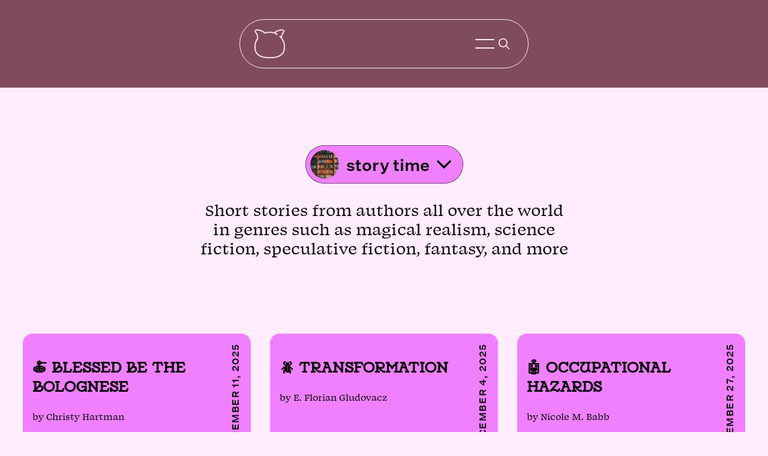

--- FILE ---
content_type: text/html; charset=utf-8
request_url: https://foofaraw.press/tag/story-time/
body_size: 9738
content:
<!doctype html>
<html lang="en">

  <head>
  <meta charset="utf-8">
  <meta name="viewport" content="width=device-width, initial-scale=1.0">
  <title>story time - foofaraw</title>

  <link rel="preconnect" href="https://fonts.googleapis.com">
<link rel="preconnect" href="https://fonts.gstatic.com" crossorigin>
  <script>
    var paginationLoadingText          = 'Loading',
        paginationMorePostsText        = 'Load More',
        paginationAllPostsLoadedText   = 'All posts loaded',
        paginationNextPageNumber       = '2',
        paginationAvailablePagesNumber = '5',
        enablePostModalView            = true;
  </script>

  <style>
/* At Briega - Header Font */
@font-face {
  font-family: 'At Briega';
  font-display: swap;
  src: url('/assets/fonts/at-briega-regular.woff2?v=135cd9b521') format('woff2'),
       url('/assets/fonts/at-briega-regular.otf?v=135cd9b521') format('opentype');
  font-weight: normal;
  font-style: normal;
}

/* Swear Text - Body Font */
@font-face {
  font-family: 'Swear Text';
  font-display: swap;
  src: url('/assets/fonts/swear-text-medium.otf?v=135cd9b521') format('opentype');
  font-weight: normal;
  font-style: normal;
}

@font-face {
  font-family: 'Swear Text';
  font-display: swap;
  src: url('/assets/fonts/swear-text-regular.woff2?v=135cd9b521') format('woff2');
  font-weight: 400;
  font-style: normal;
}

@font-face {
  font-family: 'Swear Text';
  font-display: swap;
  src: url('/assets/fonts/swear-text-bold.woff2?v=135cd9b521') format('woff2');
  font-weight: bold;
  font-style: normal;
}

@font-face {
  font-family: 'Swear Text';
  font-display: swap;
  src: url('/assets/fonts/swear-text-medium-italic.otf?v=135cd9b521') format('opentype');
  font-weight: normal;
  font-style: italic;
}

@font-face {
  font-family: 'Swear Text';
  font-display: swap;
  src: url('/assets/fonts/swear-text-italic.woff2?v=135cd9b521') format('woff2');
  font-weight: 400;
  font-style: italic;
}

@font-face {
  font-family: 'Swear Text';
  font-display: swap;
  src: url('/assets/fonts/swear-text-medium.otf?v=135cd9b521') format('opentype');
  font-weight: 500;
  font-style: normal;
}

@font-face {
  font-family: 'Swear Text';
  font-display: swap;
  src: url('/assets/fonts/swear-text-medium-italic.otf?v=135cd9b521') format('opentype');
  font-weight: 500;
  font-style: italic;
}

@font-face {
  font-family: 'Swear Text';
  font-display: swap;
  src: url('/assets/fonts/swear-text-bold-italic.woff2?v=135cd9b521') format('woff2');
  font-weight: bold;
  font-style: italic;
}

/* Untitled Sans - Meta Font */
@font-face {
  font-family: 'Untitled Sans';
  font-display: swap;
  src: url('/assets/fonts/untitled-sans-regular.woff2?v=135cd9b521') format('woff2');
  font-weight: normal;
  font-style: normal;
}

@font-face {
  font-family: 'Untitled Sans';
  font-display: swap;
  src: url('/assets/fonts/untitled-sans-bold.woff2?v=135cd9b521') format('woff2');
  font-weight: bold;
  font-style: normal;
}

@font-face {
  font-family: 'Untitled Sans';
  font-display: swap;
  src: url('/assets/fonts/untitled-sans-regular-italic.woff2?v=135cd9b521') format('woff2');
  font-weight: normal;
  font-style: italic;
}

@font-face {
  font-family: 'Untitled Sans';
  font-display: swap;
  src: url('/assets/fonts/untitled-sans-bold-italic.woff2?v=135cd9b521') format('woff2');
  font-weight: bold;
  font-style: italic;
}

@font-face {
  font-family: 'Untitled Sans';
  font-display: swap;
  src: url('/assets/fonts/untitled-sans-medium.woff2?v=135cd9b521') format('woff2');
  font-weight: 500;
  font-style: normal;
}

@font-face {
  font-family: 'Untitled Sans';
  font-display: swap;
  src: url('/assets/fonts/untitled-sans-light.woff2?v=135cd9b521') format('woff2');
  font-weight: 300;
  font-style: normal;
}
</style>
  <style>
  [data-color-scheme="Custom"] {
    --color-site-background: #ffecfd;
    --color-site-text: #0c0c0c;
    --color-header-banner-background: #804c5d;
    --color-header-banner-text: #ffecfd;
  }
</style>
  <link rel="stylesheet" href="/assets/build/marsa.min.css?v=135cd9b521">

  <link rel="preload" href="/assets/fonts/at-briega-regular.woff2?v=135cd9b521" as="font" type="font/woff2" crossorigin>
<link rel="preload" href="/assets/fonts/swear-text-medium.otf?v=135cd9b521" as="font" type="font/otf" crossorigin>
<link rel="preload" href="/assets/fonts/untitled-sans-regular.woff2?v=135cd9b521" as="font" type="font/woff2" crossorigin>


  <meta name="description" content="Short stories from authors all over the world in genres such as magical realism, science fiction, speculative fiction, fantasy, and more">
    <link rel="icon" href="https://foofaraw.press/content/images/size/w256h256/2025/11/foof-3d-face.png" type="image/png">
    <link rel="canonical" href="https://foofaraw.press/tag/story-time/">
    <meta name="referrer" content="origin-when-cross-origin">
    <link rel="next" href="https://foofaraw.press/tag/story-time/page/2/">
    
    <meta property="og:site_name" content="foofaraw">
    <meta property="og:type" content="website">
    <meta property="og:title" content="story time - foofaraw">
    <meta property="og:description" content="Short stories from authors all over the world in genres such as magical realism, science fiction, speculative fiction, fantasy, and more">
    <meta property="og:url" content="https://foofaraw.press/tag/story-time/">
    <meta property="og:image" content="https://foofaraw.press/content/images/size/w1200/2024/10/story-time-blank.png">
    <meta name="twitter:card" content="summary_large_image">
    <meta name="twitter:title" content="story time - foofaraw">
    <meta name="twitter:description" content="Short stories from authors all over the world in genres such as magical realism, science fiction, speculative fiction, fantasy, and more">
    <meta name="twitter:url" content="https://foofaraw.press/tag/story-time/">
    <meta name="twitter:image" content="https://foofaraw.press/content/images/size/w1200/2024/10/story-time-blank.png">
    <meta property="og:image:width" content="1200">
    <meta property="og:image:height" content="600">
    
    <script type="application/ld+json">
{
    "@context": "https://schema.org",
    "@type": "Series",
    "publisher": {
        "@type": "Organization",
        "name": "foofaraw",
        "url": "https://foofaraw.press/",
        "logo": {
            "@type": "ImageObject",
            "url": "https://foofaraw.press/content/images/2025/10/foof-open-pink.png"
        }
    },
    "url": "https://foofaraw.press/tag/story-time/",
    "image": {
        "@type": "ImageObject",
        "url": "https://foofaraw.press/content/images/size/w1200/2024/10/story-time-blank.png",
        "width": 1200,
        "height": 600
    },
    "name": "story time",
    "mainEntityOfPage": "https://foofaraw.press/tag/story-time/",
    "description": "Short stories from authors all over the world in genres such as magical realism, science fiction, speculative fiction, fantasy, and more"
}
    </script>

    <meta name="generator" content="Ghost 6.10">
    <link rel="alternate" type="application/rss+xml" title="foofaraw" href="https://foofaraw.press/latest/rss/">
    <script defer src="https://cdn.jsdelivr.net/ghost/portal@~2.56/umd/portal.min.js" data-i18n="true" data-ghost="https://foofaraw.press/" data-key="45dc9b3ecb0c4297f459cae366" data-api="https://foofaraw.press/ghost/api/content/" data-locale="en" crossorigin="anonymous"></script><style id="gh-members-styles">.gh-post-upgrade-cta-content,
.gh-post-upgrade-cta {
    display: flex;
    flex-direction: column;
    align-items: center;
    font-family: -apple-system, BlinkMacSystemFont, 'Segoe UI', Roboto, Oxygen, Ubuntu, Cantarell, 'Open Sans', 'Helvetica Neue', sans-serif;
    text-align: center;
    width: 100%;
    color: #ffffff;
    font-size: 16px;
}

.gh-post-upgrade-cta-content {
    border-radius: 8px;
    padding: 40px 4vw;
}

.gh-post-upgrade-cta h2 {
    color: #ffffff;
    font-size: 28px;
    letter-spacing: -0.2px;
    margin: 0;
    padding: 0;
}

.gh-post-upgrade-cta p {
    margin: 20px 0 0;
    padding: 0;
}

.gh-post-upgrade-cta small {
    font-size: 16px;
    letter-spacing: -0.2px;
}

.gh-post-upgrade-cta a {
    color: #ffffff;
    cursor: pointer;
    font-weight: 500;
    box-shadow: none;
    text-decoration: underline;
}

.gh-post-upgrade-cta a:hover {
    color: #ffffff;
    opacity: 0.8;
    box-shadow: none;
    text-decoration: underline;
}

.gh-post-upgrade-cta a.gh-btn {
    display: block;
    background: #ffffff;
    text-decoration: none;
    margin: 28px 0 0;
    padding: 8px 18px;
    border-radius: 4px;
    font-size: 16px;
    font-weight: 600;
}

.gh-post-upgrade-cta a.gh-btn:hover {
    opacity: 0.92;
}</style><script async src="https://js.stripe.com/v3/"></script>
    <script defer src="https://cdn.jsdelivr.net/ghost/sodo-search@~1.8/umd/sodo-search.min.js" data-key="45dc9b3ecb0c4297f459cae366" data-styles="https://cdn.jsdelivr.net/ghost/sodo-search@~1.8/umd/main.css" data-sodo-search="https://foofaraw.press/" data-locale="en" crossorigin="anonymous"></script>
    
    <link href="https://foofaraw.press/webmentions/receive/" rel="webmention">
    <script defer src="/public/cards.min.js?v=135cd9b521"></script>
    <link rel="stylesheet" type="text/css" href="/public/cards.min.css?v=135cd9b521">
    <script defer src="/public/comment-counts.min.js?v=135cd9b521" data-ghost-comments-counts-api="https://foofaraw.press/members/api/comments/counts/"></script>
    <script defer src="/public/member-attribution.min.js?v=135cd9b521"></script>
    <script defer src="/public/ghost-stats.min.js?v=135cd9b521" data-stringify-payload="false" data-datasource="analytics_events" data-storage="localStorage" data-host="https://foofaraw.press/.ghost/analytics/api/v1/page_hit"  tb_site_uuid="c8671eaf-d0d8-414c-a4ec-70b688fca406" tb_post_uuid="undefined" tb_post_type="null" tb_member_uuid="undefined" tb_member_status="undefined"></script><style>:root {--ghost-accent-color: #804B5D;}</style>
    <script data-goatcounter="https://foofaraw.goatcounter.com/count"
        async src="//gc.zgo.at/count.js"></script>

<style>.c-post.tag-hash-hide-toc .c-table-of-contents { display: none; }</style>

<style>
.c-content>:where(h1) {
    --min-size: var(--font-size-150);
    --max-size: var(--font-size-250);
    --viewport-width: 4vw;
    font-size: clamp(var(--min-size), var(--viewport-width) + 1rem, var(--max-size));
    line-height: var(--line-height-250);
}
</style>
</head>
  <body class="tag-template tag-story-time
     is-visitor
    "
    data-color-scheme="Custom">

    <header class="c-header ">
  <a href="#main" class="c-skip">Skip to content</a>

  <div class="o-grid">
    <div class="c-header__inner">
      <div class="c-logo">
          <a href="https://foofaraw.press" class="u-block">
            <img class="c-logo__img" src="https://foofaraw.press/content/images/2025/10/foof-open-pink.png" alt="foofaraw" width="" height="">
          </a>
      </div>

      <div class="c-menu-wrap">
        <!-- New Menu Toggle Button -->
        <button type="button" class="c-menu-toggle" id="menuToggle" aria-label="Toggle menu"
                aria-controls="headerMenu" aria-expanded="false" aria-haspopup="true">
          <span class="c-menu-toggle__icon">
            <span></span>
            <span></span>
          </span>
          <span class="c-menu-toggle__label">Menu</span>
        </button>

        <button class="gh-search-icon" aria-label="search" data-ghost-search style="display: inline-flex; justify-content: center; align-items: center; width: 32px; height: 32px; padding: 0; border: 0; color: inherit; background-color: transparent; cursor: pointer; outline: none;"><svg width="20" height="20" fill="none" viewBox="0 0 24 24"><path d="M14.949 14.949a1 1 0 0 1 1.414 0l6.344 6.344a1 1 0 0 1-1.414 1.414l-6.344-6.344a1 1 0 0 1 0-1.414Z" fill="currentColor"/><path d="M10 3a7 7 0 1 0 0 14 7 7 0 0 0 0-14Zm-9 7a9 9 0 1 1 18 0 9 9 0 0 1-18 0Z" fill="currentColor"/></svg></button>
      </div>
    </div>
    
    <!-- Header Menu Dropdown -->
    <div class="c-header-menu" id="headerMenu" role="dialog" aria-modal="true" aria-label="Main Menu" aria-hidden="true" tabindex="-1">
      <div class="c-header-menu__content">
        <!-- Navigation Section -->
        <div class="c-header-menu__section">
          <nav class="c-header-menu__nav" aria-label="Main navigation">
            <ul class="u-plain-list">
              <li><a href="https://foofaraw.press/about/" >About</a></li>
<li><a href="https://foofaraw.press/submissions/" >Submissions</a></li>
<li><a href="https://podcast.foofaraw.press/" >Podcast</a></li>
<li><a href="https://merch.foofaraw.press/" >Merch</a></li>
<li><a href="https://foofaraw.press/latest/rss/" >RSS</a></li>


                  <li><a href="#/portal/signin" class="nav-portal-link signin u-font-style-italic">Sign in</a></li>
                  <li><a href="#/portal/signup" class="nav-portal-link signup u-font-style-italic">Subscribe</a></li>
            </ul>
          </nav>
        </div>

                  
<section class="c-header-menu__section">
  <div class="c-header-menu__section-header">
    <h3 class="c-header-menu__section-title">Browse by Topics</h3>
  </div>
  <div class="c-header-menu__tags-wrapper">
    <div class="c-header-menu__tags-container" role="region" aria-label="Browse topics">
      <div class="c-header-menu__tags-grid">
        <div class="o-grid o-grid--4-columns o-grid--gap-small">
            <a href="/tag/fiction/" class="c-header-menu__tag-link" >
              <span class="c-header-menu__tag-name">fiction <small class="c-header-menu__tag-count">(117 posts)</small></span>
            </a>
            <a href="/tag/columns/" class="c-header-menu__tag-link" >
              <span class="c-header-menu__tag-name">columns <small class="c-header-menu__tag-count">(75 posts)</small></span>
            </a>
            <a href="/tag/books/" class="c-header-menu__tag-link"  style="--color-tag-accent: #8d5c6c;" >
              <span class="c-header-menu__tag-name">books <small class="c-header-menu__tag-count">(1 post)</small></span>
            </a>
            <a href="/tag/comics/" class="c-header-menu__tag-link" >
              <span class="c-header-menu__tag-name">comics <small class="c-header-menu__tag-count">(59 posts)</small></span>
            </a>
            <a href="/tag/poetry/" class="c-header-menu__tag-link" >
              <span class="c-header-menu__tag-name">poetry <small class="c-header-menu__tag-count">(8 posts)</small></span>
            </a>
            <a href="/tag/interviews/" class="c-header-menu__tag-link" >
              <span class="c-header-menu__tag-name">interviews <small class="c-header-menu__tag-count">(26 posts)</small></span>
            </a>
            <a href="/tag/newsletters/" class="c-header-menu__tag-link" >
              <span class="c-header-menu__tag-name">newsletters <small class="c-header-menu__tag-count">(183 posts)</small></span>
            </a>
        </div>
      </div>
    </div>
    <div class="c-header-menu__tags-indicator" aria-hidden="true"></div>
  </div>
</section>      </div>
    </div>
  </div>
</header>
    <main id="main">
      


  <header class="c-page-head c-page-head--tag-archive" data-current-tag-slug="story-time">
    <div class="c-page-head__inner">
      <details class="c-tag-dropdown"  style="--color-tag-accent: #f080ff;" >
        <summary class="c-tag c-tag-dropdown__summary js-contrast">
            <span class="c-tag__image-wrapper">
              <img class="c-tag__image c-tag-dropdown__summary-image" 
                   src="/content/images/size/w192/format/webp/2024/10/story-time-blank.png"
                   alt="story time" fetchpriority="high">
            </span>
              <span class="c-tag__name c-tag-dropdown__current-name">story time <small class="u-hidden">(70)</small></span>
          <svg class="c-tag-dropdown__arrow" xmlns="http://www.w3.org/2000/svg" width="24" height="24" viewBox="0 0 24 24" fill="none" stroke="currentColor" stroke-width="2" stroke-linecap="round" stroke-linejoin="round" aria-hidden="true">
  <polyline points="6 9 12 15 18 9"></polyline>
</svg>        </summary>
          <ul class="c-tag-dropdown__list u-plain-list">
            <li>
              <a href="/latest/" class="c-tag-dropdown__link c-tag-dropdown__latest">
                <span class="c-tag-dropdown__name">Latest Posts</span>
              </a>
            </li>
            
              <li>
                <a href="/tag/abstract-tears/" class="c-tag-dropdown__link"  style="--color-tag-accent: #D83535;" >
                     <span class="c-tag-dropdown__image-wrapper">
                       <img class="c-tag-dropdown__image" 
                            src="/content/images/size/w192/format/webp/2024/04/tears_background.png" 
                            alt="abstract tears" loading="lazy">
                     </span>
                  <span class="c-tag-dropdown__name">abstract tears</span>
                  <small class="c-tag-dropdown__count">(18 posts)</small>
                </a>
              </li>
              <li>
                <a href="/tag/anecdotes/" class="c-tag-dropdown__link"  style="--color-tag-accent: #feccff;" >
                     <span class="c-tag-dropdown__image-wrapper">
                       <img class="c-tag-dropdown__image" 
                            src="/content/images/size/w192/format/webp/2024/10/adhd-plain.png" 
                            alt="anecdotes" loading="lazy">
                     </span>
                  <span class="c-tag-dropdown__name">anecdotes</span>
                  <small class="c-tag-dropdown__count">(16 posts)</small>
                </a>
              </li>
              <li>
                <a href="/tag/autopsy/" class="c-tag-dropdown__link"  style="--color-tag-accent: #cbbc8a;" >
                  <span class="c-tag-dropdown__name">autopsy</span>
                  <small class="c-tag-dropdown__count">(15 posts)</small>
                </a>
              </li>
              <li>
                <a href="/tag/begin/" class="c-tag-dropdown__link"  style="--color-tag-accent: initial;" >
                  <span class="c-tag-dropdown__name">begin</span>
                  <small class="c-tag-dropdown__count">(1 post)</small>
                </a>
              </li>
              <li>
                <a href="/tag/books/" class="c-tag-dropdown__link"  style="--color-tag-accent: #8d5c6c;" >
                  <span class="c-tag-dropdown__name">books</span>
                  <small class="c-tag-dropdown__count">(1 post)</small>
                </a>
              </li>
              <li>
                <a href="/tag/cavendish/" class="c-tag-dropdown__link"  style="--color-tag-accent: #79341b;" >
                     <span class="c-tag-dropdown__image-wrapper">
                       <img class="c-tag-dropdown__image" 
                            src="/content/images/size/w192/format/webp/2024/05/cavendish-2.png" 
                            alt="cavendish" loading="lazy">
                     </span>
                  <span class="c-tag-dropdown__name">cavendish</span>
                  <small class="c-tag-dropdown__count">(36 posts)</small>
                </a>
              </li>
              <li>
                <a href="/tag/columns/" class="c-tag-dropdown__link"  style="--color-tag-accent: initial;" >
                  <span class="c-tag-dropdown__name">columns</span>
                  <small class="c-tag-dropdown__count">(75 posts)</small>
                </a>
              </li>
              <li>
                <a href="/tag/comics/" class="c-tag-dropdown__link"  style="--color-tag-accent: initial;" >
                  <span class="c-tag-dropdown__name">comics</span>
                  <small class="c-tag-dropdown__count">(59 posts)</small>
                </a>
              </li>
              <li>
                <a href="/tag/consumption-gumption/" class="c-tag-dropdown__link"  style="--color-tag-accent: #7eb9e7;" >
                     <span class="c-tag-dropdown__image-wrapper">
                       <img class="c-tag-dropdown__image" 
                            src="/content/images/size/w192/format/webp/2024/04/consumptiongumption.png" 
                            alt="consumption gumption" loading="lazy">
                     </span>
                  <span class="c-tag-dropdown__name">consumption gumption</span>
                  <small class="c-tag-dropdown__count">(11 posts)</small>
                </a>
              </li>
              <li>
                <a href="/tag/delight/" class="c-tag-dropdown__link"  style="--color-tag-accent: #971620;" >
                  <span class="c-tag-dropdown__name">delight</span>
                  <small class="c-tag-dropdown__count">(6 posts)</small>
                </a>
              </li>
              <li>
                <a href="/tag/dillydally/" class="c-tag-dropdown__link"  style="--color-tag-accent: initial;" >
                  <span class="c-tag-dropdown__name">dillydally</span>
                  <small class="c-tag-dropdown__count">(1 post)</small>
                </a>
              </li>
              <li>
                <a href="/tag/fiction/" class="c-tag-dropdown__link"  style="--color-tag-accent: initial;" >
                  <span class="c-tag-dropdown__name">fiction</span>
                  <small class="c-tag-dropdown__count">(117 posts)</small>
                </a>
              </li>
              <li>
                <a href="/tag/grub/" class="c-tag-dropdown__link"  style="--color-tag-accent: #d5d8d9;" >
                  <span class="c-tag-dropdown__name">grub</span>
                  <small class="c-tag-dropdown__count">(7 posts)</small>
                </a>
              </li>
              <li>
                <a href="/tag/interviews/" class="c-tag-dropdown__link"  style="--color-tag-accent: initial;" >
                  <span class="c-tag-dropdown__name">interviews</span>
                  <small class="c-tag-dropdown__count">(26 posts)</small>
                </a>
              </li>
              <li>
                <a href="/tag/lab/" class="c-tag-dropdown__link"  style="--color-tag-accent: initial;" >
                  <span class="c-tag-dropdown__name">lab</span>
                  <small class="c-tag-dropdown__count">(6 posts)</small>
                </a>
              </li>
              <li>
                <a href="/tag/lovely-words/" class="c-tag-dropdown__link"  style="--color-tag-accent: #cdc6a9;" >
                  <span class="c-tag-dropdown__name">lovely words</span>
                  <small class="c-tag-dropdown__count">(8 posts)</small>
                </a>
              </li>
              <li>
                <a href="/tag/media-guide/" class="c-tag-dropdown__link"  style="--color-tag-accent: #000000;" >
                     <span class="c-tag-dropdown__image-wrapper">
                       <img class="c-tag-dropdown__image" 
                            src="/content/images/size/w192/format/webp/2024/04/themediaguide-1.png" 
                            alt="media guide" loading="lazy">
                     </span>
                  <span class="c-tag-dropdown__name">media guide</span>
                  <small class="c-tag-dropdown__count">(80 posts)</small>
                </a>
              </li>
              <li>
                <a href="/tag/newsletters/" class="c-tag-dropdown__link"  style="--color-tag-accent: initial;" >
                  <span class="c-tag-dropdown__name">newsletters</span>
                  <small class="c-tag-dropdown__count">(183 posts)</small>
                </a>
              </li>
              <li>
                <a href="/tag/nominations/" class="c-tag-dropdown__link"  style="--color-tag-accent: initial;" >
                  <span class="c-tag-dropdown__name">nominations</span>
                  <small class="c-tag-dropdown__count">(3 posts)</small>
                </a>
              </li>
              <li>
                <a href="/tag/obstruction/" class="c-tag-dropdown__link"  style="--color-tag-accent: #a18ecd;" >
                  <span class="c-tag-dropdown__name">obstruction</span>
                  <small class="c-tag-dropdown__count">(12 posts)</small>
                </a>
              </li>
              <li>
                <a href="/tag/op-ed/" class="c-tag-dropdown__link"  style="--color-tag-accent: #ffffff;" >
                  <span class="c-tag-dropdown__name">op-ed</span>
                  <small class="c-tag-dropdown__count">(5 posts)</small>
                </a>
              </li>
              <li>
                <a href="/tag/ordinary/" class="c-tag-dropdown__link"  style="--color-tag-accent: #74FBEA;" >
                  <span class="c-tag-dropdown__name">ordinary</span>
                  <small class="c-tag-dropdown__count">(4 posts)</small>
                </a>
              </li>
              <li>
                <a href="/tag/parcel/" class="c-tag-dropdown__link"  style="--color-tag-accent: #885e3a;" >
                  <span class="c-tag-dropdown__name">PARCEL</span>
                  <small class="c-tag-dropdown__count">(1 post)</small>
                </a>
              </li>
              <li>
                <a href="/tag/peirce-and-welby/" class="c-tag-dropdown__link"  style="--color-tag-accent: #08a89c;" >
                  <span class="c-tag-dropdown__name">peirce and welby</span>
                  <small class="c-tag-dropdown__count">(4 posts)</small>
                </a>
              </li>
              <li>
                <a href="/tag/poetry/" class="c-tag-dropdown__link"  style="--color-tag-accent: initial;" >
                  <span class="c-tag-dropdown__name">poetry</span>
                  <small class="c-tag-dropdown__count">(8 posts)</small>
                </a>
              </li>
              <li>
                <a href="/tag/realities/" class="c-tag-dropdown__link"  style="--color-tag-accent: #ed240c;" >
                  <span class="c-tag-dropdown__name">realities</span>
                  <small class="c-tag-dropdown__count">(5 posts)</small>
                </a>
              </li>
              <li>
                <a href="/tag/review-of-links/" class="c-tag-dropdown__link"  style="--color-tag-accent: #ea9c69;" >
                     <span class="c-tag-dropdown__image-wrapper">
                       <img class="c-tag-dropdown__image" 
                            src="/content/images/size/w192/format/webp/2024/05/ROL_banner_final_3x2.png" 
                            alt="review of links" loading="lazy">
                     </span>
                  <span class="c-tag-dropdown__name">review of links</span>
                  <small class="c-tag-dropdown__count">(40 posts)</small>
                </a>
              </li>
              <li>
                <a href="/tag/sandbox-victory/" class="c-tag-dropdown__link"  style="--color-tag-accent: #a4ee9b;" >
                     <span class="c-tag-dropdown__image-wrapper">
                       <img class="c-tag-dropdown__image" 
                            src="/content/images/size/w192/format/webp/2024/04/Sandbox-Victory-Background.png" 
                            alt="sandbox victory" loading="lazy">
                     </span>
                  <span class="c-tag-dropdown__name">sandbox victory</span>
                  <small class="c-tag-dropdown__count">(21 posts)</small>
                </a>
              </li>
              <li>
                <a href="/tag/sonic-vibrations/" class="c-tag-dropdown__link"  style="--color-tag-accent: initial;" >
                  <span class="c-tag-dropdown__name">sonic vibrations</span>
                  <small class="c-tag-dropdown__count">(2 posts)</small>
                </a>
              </li>
              <li>
                <a href="/tag/story-time/" class="c-tag-dropdown__link"  style="--color-tag-accent: #f080ff;" >
                     <span class="c-tag-dropdown__image-wrapper">
                       <img class="c-tag-dropdown__image" 
                            src="/content/images/size/w192/format/webp/2024/10/story-time-blank.png" 
                            alt="story time" loading="lazy">
                     </span>
                  <span class="c-tag-dropdown__name">story time</span>
                  <small class="c-tag-dropdown__count">(70 posts)</small>
                </a>
              </li>
              <li>
                <a href="/tag/submissions/" class="c-tag-dropdown__link"  style="--color-tag-accent: initial;" >
                  <span class="c-tag-dropdown__name">submissions</span>
                  <small class="c-tag-dropdown__count">(0 posts)</small>
                </a>
              </li>
              <li>
                <a href="/tag/syndicate/" class="c-tag-dropdown__link"  style="--color-tag-accent: initial;" >
                  <span class="c-tag-dropdown__name">syndicate</span>
                  <small class="c-tag-dropdown__count">(1 post)</small>
                </a>
              </li>
              <li>
                <a href="/tag/the-outer/" class="c-tag-dropdown__link"  style="--color-tag-accent: #EC8355;" >
                     <span class="c-tag-dropdown__image-wrapper">
                       <img class="c-tag-dropdown__image" 
                            src="/content/images/size/w192/format/webp/2024/04/outer.png" 
                            alt="the outer" loading="lazy">
                     </span>
                  <span class="c-tag-dropdown__name">the outer</span>
                  <small class="c-tag-dropdown__count">(18 posts)</small>
                </a>
              </li>
              <li>
                <a href="/tag/undead/" class="c-tag-dropdown__link"  style="--color-tag-accent: #7d5d59;" >
                  <span class="c-tag-dropdown__name">undead</span>
                  <small class="c-tag-dropdown__count">(1 post)</small>
                </a>
              </li>
              <li>
                <a href="/tag/weekend-edition/" class="c-tag-dropdown__link"  style="--color-tag-accent: #b8fdff;" >
                  <span class="c-tag-dropdown__name">weekend edition</span>
                  <small class="c-tag-dropdown__count">(61 posts)</small>
                </a>
              </li>
              <li>
                <a href="/tag/wheres-jack/" class="c-tag-dropdown__link"  style="--color-tag-accent: #15B4FF;" >
                     <span class="c-tag-dropdown__image-wrapper">
                       <img class="c-tag-dropdown__image" 
                            src="/content/images/size/w192/format/webp/2024/04/jack.png" 
                            alt="where&#x27;s jack?" loading="lazy">
                     </span>
                  <span class="c-tag-dropdown__name">where&#x27;s jack?</span>
                  <small class="c-tag-dropdown__count">(9 posts)</small>
                </a>
              </li>
              <li>
                <a href="/tag/willful-listening/" class="c-tag-dropdown__link"  style="--color-tag-accent: initial;" >
                     <span class="c-tag-dropdown__image-wrapper">
                       <img class="c-tag-dropdown__image" 
                            src="/content/images/size/w192/format/webp/2024/04/listening.png" 
                            alt="willful listening" loading="lazy">
                     </span>
                  <span class="c-tag-dropdown__name">willful listening</span>
                  <small class="c-tag-dropdown__count">(12 posts)</small>
                </a>
              </li>
              <li>
                <a href="/tag/zines/" class="c-tag-dropdown__link"  style="--color-tag-accent: #789BBB;" >
                  <span class="c-tag-dropdown__name">zines</span>
                  <small class="c-tag-dropdown__count">(2 posts)</small>
                </a>
              </li>
          </ul>
         
      </details>

        <p class="c-page-head__description u-font-subHeading">Short stories from authors all over the world in genres such as magical realism, science fiction, speculative fiction, fantasy, and more</p>
    </div>
  </header>

<div class="js-grid o-grid o-grid--3-columns">
    <article class="
  js-card
  c-card-post
  
  js-contrast
  
  public
  post tag-story-time tag-fiction tag-hash-hide-toc featured
  "
  style="--color-tag-accent: #f080ff">

    <div class="c-card-post__media">
      <img class="c-card-post__image"
           alt="🍝 Blessed be the bolognese"
           src="/content/images/size/w600/format/webp/2025/12/RECTANGLE_-_FOOFAROW_-_S6VOL1_-_E24.png"
           srcset="/content/images/size/w400/format/webp/2025/12/RECTANGLE_-_FOOFAROW_-_S6VOL1_-_E24.png 400w,
                   /content/images/size/w600/format/webp/2025/12/RECTANGLE_-_FOOFAROW_-_S6VOL1_-_E24.png 600w,
                   /content/images/size/w1200/format/webp/2025/12/RECTANGLE_-_FOOFAROW_-_S6VOL1_-_E24.png 1200w"
           sizes="(max-width: 639px) 100vw, (max-width: 1023px) 50vw, 33.33vw"
           loading="lazy"
      >
    </div>

  <div class="c-card-post__text">
    <div class="c-card-post__body">
      <h3 class="c-card-post__title">
        <a href="/blessed-be-the-bolognese/" class="c-card-post__link" aria-label="Read article: 🍝 Blessed be the bolognese">🍝 Blessed be the bolognese</a>
      </h3>

        <div class="c-card-post__excerpt">
          <p>by Christy Hartman</p>
        </div>
    
      <div class="c-card-post__tags">
            <a href="/tag/story-time/" class="c-btn c-btn--neutral c-btn--outline c-btn--small">story time</a>
            <a href="/tag/fiction/" class="c-btn c-btn--neutral c-btn--outline c-btn--small">fiction</a>
        
          
          
      </div>
    </div>
    
    <div class="c-card-post__timestamp">
      <time class="c-timestamp c-timestamp--card-post" datetime="2025-12-11">
  December 11, 2025
</time>    </div>
  </div>

</article>    <article class="
  js-card
  c-card-post
  
  js-contrast
  
  public
  post tag-story-time tag-fiction tag-hash-hide-toc featured
  "
  style="--color-tag-accent: #f080ff">

    <div class="c-card-post__media">
      <img class="c-card-post__image"
           alt="🪲 Transformation"
           src="/content/images/size/w600/format/webp/2025/12/RECTANGLE_-_FOOFAROW_-_S6VOL1_-_E23.png"
           srcset="/content/images/size/w400/format/webp/2025/12/RECTANGLE_-_FOOFAROW_-_S6VOL1_-_E23.png 400w,
                   /content/images/size/w600/format/webp/2025/12/RECTANGLE_-_FOOFAROW_-_S6VOL1_-_E23.png 600w,
                   /content/images/size/w1200/format/webp/2025/12/RECTANGLE_-_FOOFAROW_-_S6VOL1_-_E23.png 1200w"
           sizes="(max-width: 639px) 100vw, (max-width: 1023px) 50vw, 33.33vw"
           loading="lazy"
      >
    </div>

  <div class="c-card-post__text">
    <div class="c-card-post__body">
      <h3 class="c-card-post__title">
        <a href="/transformation/" class="c-card-post__link" aria-label="Read article: 🪲 Transformation">🪲 Transformation</a>
      </h3>

        <div class="c-card-post__excerpt">
          <p>by E. Florian Gludovacz</p>
        </div>
    
      <div class="c-card-post__tags">
            <a href="/tag/story-time/" class="c-btn c-btn--neutral c-btn--outline c-btn--small">story time</a>
            <a href="/tag/fiction/" class="c-btn c-btn--neutral c-btn--outline c-btn--small">fiction</a>
        
          
          
      </div>
    </div>
    
    <div class="c-card-post__timestamp">
      <time class="c-timestamp c-timestamp--card-post" datetime="2025-12-04">
  December 4, 2025
</time>    </div>
  </div>

</article>    <article class="
  js-card
  c-card-post
  
  js-contrast
  
  public
  post tag-story-time tag-fiction tag-hash-hide-toc featured
  "
  style="--color-tag-accent: #f080ff">

    <div class="c-card-post__media">
      <img class="c-card-post__image"
           alt="🤖 Occupational hazards"
           src="/content/images/size/w600/format/webp/2025/11/Rectangle_-_FOOFAROW_-_S6VOL1_-_E22--1-.png"
           srcset="/content/images/size/w400/format/webp/2025/11/Rectangle_-_FOOFAROW_-_S6VOL1_-_E22--1-.png 400w,
                   /content/images/size/w600/format/webp/2025/11/Rectangle_-_FOOFAROW_-_S6VOL1_-_E22--1-.png 600w,
                   /content/images/size/w1200/format/webp/2025/11/Rectangle_-_FOOFAROW_-_S6VOL1_-_E22--1-.png 1200w"
           sizes="(max-width: 639px) 100vw, (max-width: 1023px) 50vw, 33.33vw"
           loading="lazy"
      >
    </div>

  <div class="c-card-post__text">
    <div class="c-card-post__body">
      <h3 class="c-card-post__title">
        <a href="/occupational-hazards/" class="c-card-post__link" aria-label="Read article: 🤖 Occupational hazards">🤖 Occupational hazards</a>
      </h3>

        <div class="c-card-post__excerpt">
          <p>by Nicole M. Babb</p>
        </div>
    
      <div class="c-card-post__tags">
            <a href="/tag/story-time/" class="c-btn c-btn--neutral c-btn--outline c-btn--small">story time</a>
            <a href="/tag/fiction/" class="c-btn c-btn--neutral c-btn--outline c-btn--small">fiction</a>
        
          
          
      </div>
    </div>
    
    <div class="c-card-post__timestamp">
      <time class="c-timestamp c-timestamp--card-post" datetime="2025-11-27">
  November 27, 2025
</time>    </div>
  </div>

</article>    <article class="
  js-card
  c-card-post
  
  js-contrast
  
  public
  post tag-story-time tag-fiction tag-hash-hide-toc featured
  "
  style="--color-tag-accent: #f080ff">

    <div class="c-card-post__media">
      <img class="c-card-post__image"
           alt="🙃 Falling"
           src="/content/images/size/w600/format/webp/2025/11/RECTANGLE_-_FOOFAROW_-_S6VOL1_-_E21.png"
           srcset="/content/images/size/w400/format/webp/2025/11/RECTANGLE_-_FOOFAROW_-_S6VOL1_-_E21.png 400w,
                   /content/images/size/w600/format/webp/2025/11/RECTANGLE_-_FOOFAROW_-_S6VOL1_-_E21.png 600w,
                   /content/images/size/w1200/format/webp/2025/11/RECTANGLE_-_FOOFAROW_-_S6VOL1_-_E21.png 1200w"
           sizes="(max-width: 639px) 100vw, (max-width: 1023px) 50vw, 33.33vw"
           loading="lazy"
      >
    </div>

  <div class="c-card-post__text">
    <div class="c-card-post__body">
      <h3 class="c-card-post__title">
        <a href="/falling/" class="c-card-post__link" aria-label="Read article: 🙃 Falling">🙃 Falling</a>
      </h3>

        <div class="c-card-post__excerpt">
          <p>by Dudley Stone</p>
        </div>
    
      <div class="c-card-post__tags">
            <a href="/tag/story-time/" class="c-btn c-btn--neutral c-btn--outline c-btn--small">story time</a>
            <a href="/tag/fiction/" class="c-btn c-btn--neutral c-btn--outline c-btn--small">fiction</a>
        
          
          
      </div>
    </div>
    
    <div class="c-card-post__timestamp">
      <time class="c-timestamp c-timestamp--card-post" datetime="2025-11-20">
  November 20, 2025
</time>    </div>
  </div>

</article>    <article class="
  js-card
  c-card-post
  
  js-contrast
  
  public
  post tag-story-time tag-fiction tag-hash-hide-toc featured
  "
  style="--color-tag-accent: #f080ff">

    <div class="c-card-post__media">
      <img class="c-card-post__image"
           alt="🎶 Side A for secrets, side B for goodbyes"
           src="/content/images/size/w600/format/webp/2025/11/RECTANGLE---FOOFAROW---S6VOL1---E20.png"
           srcset="/content/images/size/w400/format/webp/2025/11/RECTANGLE---FOOFAROW---S6VOL1---E20.png 400w,
                   /content/images/size/w600/format/webp/2025/11/RECTANGLE---FOOFAROW---S6VOL1---E20.png 600w,
                   /content/images/size/w1200/format/webp/2025/11/RECTANGLE---FOOFAROW---S6VOL1---E20.png 1200w"
           sizes="(max-width: 639px) 100vw, (max-width: 1023px) 50vw, 33.33vw"
           loading="lazy"
      >
    </div>

  <div class="c-card-post__text">
    <div class="c-card-post__body">
      <h3 class="c-card-post__title">
        <a href="/side-a-for-secrets-side-b-for-goodbyes/" class="c-card-post__link" aria-label="Read article: 🎶 Side A for secrets, side B for goodbyes">🎶 Side A for secrets, side B for goodbyes</a>
      </h3>

        <div class="c-card-post__excerpt">
          <p>by Fendy S. Tulodo</p>
        </div>
    
      <div class="c-card-post__tags">
            <a href="/tag/story-time/" class="c-btn c-btn--neutral c-btn--outline c-btn--small">story time</a>
            <a href="/tag/fiction/" class="c-btn c-btn--neutral c-btn--outline c-btn--small">fiction</a>
        
          
          
      </div>
    </div>
    
    <div class="c-card-post__timestamp">
      <time class="c-timestamp c-timestamp--card-post" datetime="2025-11-13">
  November 13, 2025
</time>    </div>
  </div>

</article>    <article class="
  js-card
  c-card-post
  
  js-contrast
  
  public
  post tag-story-time tag-fiction tag-hash-hide-toc featured
  "
  style="--color-tag-accent: #f080ff">

    <div class="c-card-post__media">
      <img class="c-card-post__image"
           alt="🧑‍🏫 The Calling"
           src="/content/images/size/w600/format/webp/2025/11/Rectanhle_-_FOOFAROW_-_S6VOL1_-_E19.png"
           srcset="/content/images/size/w400/format/webp/2025/11/Rectanhle_-_FOOFAROW_-_S6VOL1_-_E19.png 400w,
                   /content/images/size/w600/format/webp/2025/11/Rectanhle_-_FOOFAROW_-_S6VOL1_-_E19.png 600w,
                   /content/images/size/w1200/format/webp/2025/11/Rectanhle_-_FOOFAROW_-_S6VOL1_-_E19.png 1200w"
           sizes="(max-width: 639px) 100vw, (max-width: 1023px) 50vw, 33.33vw"
           loading="lazy"
      >
    </div>

  <div class="c-card-post__text">
    <div class="c-card-post__body">
      <h3 class="c-card-post__title">
        <a href="/the-calling/" class="c-card-post__link" aria-label="Read article: 🧑‍🏫 The Calling">🧑‍🏫 The Calling</a>
      </h3>

        <div class="c-card-post__excerpt">
          <p>by Larina Warnock</p>
        </div>
    
      <div class="c-card-post__tags">
            <a href="/tag/story-time/" class="c-btn c-btn--neutral c-btn--outline c-btn--small">story time</a>
            <a href="/tag/fiction/" class="c-btn c-btn--neutral c-btn--outline c-btn--small">fiction</a>
        
          
          
      </div>
    </div>
    
    <div class="c-card-post__timestamp">
      <time class="c-timestamp c-timestamp--card-post" datetime="2025-11-06">
  November 6, 2025
</time>    </div>
  </div>

</article>    <article class="
  js-card
  c-card-post
  
  js-contrast
  
  public
  post tag-story-time tag-fiction tag-hash-hide-toc featured
  "
  style="--color-tag-accent: #f080ff">

    <div class="c-card-post__media">
      <img class="c-card-post__image"
           alt="🤡 Squeeze my nose for a good time"
           src="/content/images/size/w600/format/webp/2025/10/IMG_0989.jpg"
           srcset="/content/images/size/w400/format/webp/2025/10/IMG_0989.jpg 400w,
                   /content/images/size/w600/format/webp/2025/10/IMG_0989.jpg 600w,
                   /content/images/size/w1200/format/webp/2025/10/IMG_0989.jpg 1200w"
           sizes="(max-width: 639px) 100vw, (max-width: 1023px) 50vw, 33.33vw"
           loading="lazy"
      >
    </div>

  <div class="c-card-post__text">
    <div class="c-card-post__body">
      <h3 class="c-card-post__title">
        <a href="/squeeze-my-nose-for-a-good-time/" class="c-card-post__link" aria-label="Read article: 🤡 Squeeze my nose for a good time">🤡 Squeeze my nose for a good time</a>
      </h3>

        <div class="c-card-post__excerpt">
          <p>by Sydney Bollinger</p>
        </div>
    
      <div class="c-card-post__tags">
            <a href="/tag/story-time/" class="c-btn c-btn--neutral c-btn--outline c-btn--small">story time</a>
            <a href="/tag/fiction/" class="c-btn c-btn--neutral c-btn--outline c-btn--small">fiction</a>
        
          
          
      </div>
    </div>
    
    <div class="c-card-post__timestamp">
      <time class="c-timestamp c-timestamp--card-post" datetime="2025-10-30">
  October 30, 2025
</time>    </div>
  </div>

</article>    <article class="
  js-card
  c-card-post
  
  js-contrast
  
  public
  post tag-story-time tag-fiction tag-hash-hide-toc featured
  "
  style="--color-tag-accent: #f080ff">

    <div class="c-card-post__media">
      <img class="c-card-post__image"
           alt="🧽 Innovative solutions"
           src="/content/images/size/w600/format/webp/2025/10/REC_-_FOOFAROW_-_S6VOL1_-_E17-1.png"
           srcset="/content/images/size/w400/format/webp/2025/10/REC_-_FOOFAROW_-_S6VOL1_-_E17-1.png 400w,
                   /content/images/size/w600/format/webp/2025/10/REC_-_FOOFAROW_-_S6VOL1_-_E17-1.png 600w,
                   /content/images/size/w1200/format/webp/2025/10/REC_-_FOOFAROW_-_S6VOL1_-_E17-1.png 1200w"
           sizes="(max-width: 639px) 100vw, (max-width: 1023px) 50vw, 33.33vw"
           loading="lazy"
      >
    </div>

  <div class="c-card-post__text">
    <div class="c-card-post__body">
      <h3 class="c-card-post__title">
        <a href="/innovative-solutions/" class="c-card-post__link" aria-label="Read article: 🧽 Innovative solutions">🧽 Innovative solutions</a>
      </h3>

        <div class="c-card-post__excerpt">
          <p>by Bobby Rollins</p>
        </div>
    
      <div class="c-card-post__tags">
            <a href="/tag/story-time/" class="c-btn c-btn--neutral c-btn--outline c-btn--small">story time</a>
            <a href="/tag/fiction/" class="c-btn c-btn--neutral c-btn--outline c-btn--small">fiction</a>
        
          
          
      </div>
    </div>
    
    <div class="c-card-post__timestamp">
      <time class="c-timestamp c-timestamp--card-post" datetime="2025-10-23">
  October 23, 2025
</time>    </div>
  </div>

</article>    <article class="
  js-card
  c-card-post
  
  js-contrast
  
  public
  post tag-story-time tag-fiction tag-hash-hide-toc featured
  "
  style="--color-tag-accent: #f080ff">

    <div class="c-card-post__media">
      <img class="c-card-post__image"
           alt="🧥 Ugly Sweater Day"
           src="/content/images/size/w600/format/webp/2025/10/Rec_-_FOOFAROW_-_S6VOL1_-_E16-1.png"
           srcset="/content/images/size/w400/format/webp/2025/10/Rec_-_FOOFAROW_-_S6VOL1_-_E16-1.png 400w,
                   /content/images/size/w600/format/webp/2025/10/Rec_-_FOOFAROW_-_S6VOL1_-_E16-1.png 600w,
                   /content/images/size/w1200/format/webp/2025/10/Rec_-_FOOFAROW_-_S6VOL1_-_E16-1.png 1200w"
           sizes="(max-width: 639px) 100vw, (max-width: 1023px) 50vw, 33.33vw"
           loading="lazy"
      >
    </div>

  <div class="c-card-post__text">
    <div class="c-card-post__body">
      <h3 class="c-card-post__title">
        <a href="/ugly-sweater-day/" class="c-card-post__link" aria-label="Read article: 🧥 Ugly Sweater Day">🧥 Ugly Sweater Day</a>
      </h3>

        <div class="c-card-post__excerpt">
          <p>by H.A. Eugene</p>
        </div>
    
      <div class="c-card-post__tags">
            <a href="/tag/story-time/" class="c-btn c-btn--neutral c-btn--outline c-btn--small">story time</a>
            <a href="/tag/fiction/" class="c-btn c-btn--neutral c-btn--outline c-btn--small">fiction</a>
        
          
          
      </div>
    </div>
    
    <div class="c-card-post__timestamp">
      <time class="c-timestamp c-timestamp--card-post" datetime="2025-10-16">
  October 16, 2025
</time>    </div>
  </div>

</article>    <article class="
  js-card
  c-card-post
  
  js-contrast
  
  public
  post tag-story-time tag-fiction tag-hash-hide-toc
  "
  style="--color-tag-accent: #f080ff">

    <div class="c-card-post__media">
      <img class="c-card-post__image"
           alt="⚪ Splodge — part two"
           src="/content/images/size/w600/format/webp/2025/09/storytime-splodge.png"
           srcset="/content/images/size/w400/format/webp/2025/09/storytime-splodge.png 400w,
                   /content/images/size/w600/format/webp/2025/09/storytime-splodge.png 600w,
                   /content/images/size/w1200/format/webp/2025/09/storytime-splodge.png 1200w"
           sizes="(max-width: 639px) 100vw, (max-width: 1023px) 50vw, 33.33vw"
           loading="lazy"
      >
    </div>

  <div class="c-card-post__text">
    <div class="c-card-post__body">
      <h3 class="c-card-post__title">
        <a href="/splodge-part-two/" class="c-card-post__link" aria-label="Read article: ⚪ Splodge — part two">⚪ Splodge — part two</a>
      </h3>

        <div class="c-card-post__excerpt">
          <p>by Mark Keane</p>
        </div>
    
      <div class="c-card-post__tags">
            <a href="/tag/story-time/" class="c-btn c-btn--neutral c-btn--outline c-btn--small">story time</a>
            <a href="/tag/fiction/" class="c-btn c-btn--neutral c-btn--outline c-btn--small">fiction</a>
        
          
          
      </div>
    </div>
    
    <div class="c-card-post__timestamp">
      <time class="c-timestamp c-timestamp--card-post" datetime="2025-10-14">
  October 14, 2025
</time>    </div>
  </div>

</article>    <article class="
  js-card
  c-card-post
  
  js-contrast
  
  public
  post tag-story-time tag-fiction tag-hash-hide-toc featured
  "
  style="--color-tag-accent: #f080ff">

    <div class="c-card-post__media">
      <img class="c-card-post__image"
           alt="🦪 On the half shell"
           src="/content/images/size/w600/format/webp/2025/10/REC_EP_15_OnTheHalfShell_RachelHenderson.png"
           srcset="/content/images/size/w400/format/webp/2025/10/REC_EP_15_OnTheHalfShell_RachelHenderson.png 400w,
                   /content/images/size/w600/format/webp/2025/10/REC_EP_15_OnTheHalfShell_RachelHenderson.png 600w,
                   /content/images/size/w1200/format/webp/2025/10/REC_EP_15_OnTheHalfShell_RachelHenderson.png 1200w"
           sizes="(max-width: 639px) 100vw, (max-width: 1023px) 50vw, 33.33vw"
           loading="lazy"
      >
    </div>

  <div class="c-card-post__text">
    <div class="c-card-post__body">
      <h3 class="c-card-post__title">
        <a href="/on-the-half-shell/" class="c-card-post__link" aria-label="Read article: 🦪 On the half shell">🦪 On the half shell</a>
      </h3>

        <div class="c-card-post__excerpt">
          <p>by Rachel Henderson</p>
        </div>
    
      <div class="c-card-post__tags">
            <a href="/tag/story-time/" class="c-btn c-btn--neutral c-btn--outline c-btn--small">story time</a>
            <a href="/tag/fiction/" class="c-btn c-btn--neutral c-btn--outline c-btn--small">fiction</a>
        
          
          
      </div>
    </div>
    
    <div class="c-card-post__timestamp">
      <time class="c-timestamp c-timestamp--card-post" datetime="2025-10-09">
  October 9, 2025
</time>    </div>
  </div>

</article>    <article class="
  js-card
  c-card-post
  
  js-contrast
  
  public
  post tag-story-time tag-fiction tag-hash-hide-toc featured
  "
  style="--color-tag-accent: #f080ff">

    <div class="c-card-post__media">
      <img class="c-card-post__image"
           alt="Depths by Allison Whittenberg"
           src="/content/images/size/w600/format/webp/2025/09/REC_EP_14_Depths_Allison_Whittenberg.png"
           srcset="/content/images/size/w400/format/webp/2025/09/REC_EP_14_Depths_Allison_Whittenberg.png 400w,
                   /content/images/size/w600/format/webp/2025/09/REC_EP_14_Depths_Allison_Whittenberg.png 600w,
                   /content/images/size/w1200/format/webp/2025/09/REC_EP_14_Depths_Allison_Whittenberg.png 1200w"
           sizes="(max-width: 639px) 100vw, (max-width: 1023px) 50vw, 33.33vw"
           loading="lazy"
      >
    </div>

  <div class="c-card-post__text">
    <div class="c-card-post__body">
      <h3 class="c-card-post__title">
        <a href="/depths/" class="c-card-post__link" aria-label="Read article: 🌊 Depths">🌊 Depths</a>
      </h3>

        <div class="c-card-post__excerpt">
          <p>by Allison Whittenberg</p>
        </div>
    
      <div class="c-card-post__tags">
            <a href="/tag/story-time/" class="c-btn c-btn--neutral c-btn--outline c-btn--small">story time</a>
            <a href="/tag/fiction/" class="c-btn c-btn--neutral c-btn--outline c-btn--small">fiction</a>
        
          
          
      </div>
    </div>
    
    <div class="c-card-post__timestamp">
      <time class="c-timestamp c-timestamp--card-post" datetime="2025-10-02">
  October 2, 2025
</time>    </div>
  </div>

</article>    <article class="
  js-card
  c-card-post
  
  js-contrast
  
  public
  post tag-story-time tag-fiction tag-hash-hide-toc featured
  "
  style="--color-tag-accent: #f080ff">

    <div class="c-card-post__media">
      <img class="c-card-post__image"
           alt="Hex Support by Sarina Dorie"
           src="/content/images/size/w600/format/webp/2025/09/REC_-_FOOFAROW_-_S6VOL1_-_E13-HEXSUPPORT.png"
           srcset="/content/images/size/w400/format/webp/2025/09/REC_-_FOOFAROW_-_S6VOL1_-_E13-HEXSUPPORT.png 400w,
                   /content/images/size/w600/format/webp/2025/09/REC_-_FOOFAROW_-_S6VOL1_-_E13-HEXSUPPORT.png 600w,
                   /content/images/size/w1200/format/webp/2025/09/REC_-_FOOFAROW_-_S6VOL1_-_E13-HEXSUPPORT.png 1200w"
           sizes="(max-width: 639px) 100vw, (max-width: 1023px) 50vw, 33.33vw"
           loading="lazy"
      >
    </div>

  <div class="c-card-post__text">
    <div class="c-card-post__body">
      <h3 class="c-card-post__title">
        <a href="/hex-support/" class="c-card-post__link" aria-label="Read article: ☎️ Hex support">☎️ Hex support</a>
      </h3>

        <div class="c-card-post__excerpt">
          <p>by Sarina Dorie</p>
        </div>
    
      <div class="c-card-post__tags">
            <a href="/tag/story-time/" class="c-btn c-btn--neutral c-btn--outline c-btn--small">story time</a>
            <a href="/tag/fiction/" class="c-btn c-btn--neutral c-btn--outline c-btn--small">fiction</a>
        
          
          
      </div>
    </div>
    
    <div class="c-card-post__timestamp">
      <time class="c-timestamp c-timestamp--card-post" datetime="2025-09-25">
  September 25, 2025
</time>    </div>
  </div>

</article>    <article class="
  js-card
  c-card-post
  
  js-contrast
  
  public
  post tag-story-time tag-fiction tag-hash-hide-toc
  "
  style="--color-tag-accent: #f080ff">

    <div class="c-card-post__media">
      <img class="c-card-post__image"
           alt="⚪ Splodge — part one"
           src="/content/images/size/w600/format/webp/2025/09/storytime-splodge.png"
           srcset="/content/images/size/w400/format/webp/2025/09/storytime-splodge.png 400w,
                   /content/images/size/w600/format/webp/2025/09/storytime-splodge.png 600w,
                   /content/images/size/w1200/format/webp/2025/09/storytime-splodge.png 1200w"
           sizes="(max-width: 639px) 100vw, (max-width: 1023px) 50vw, 33.33vw"
           loading="lazy"
      >
    </div>

  <div class="c-card-post__text">
    <div class="c-card-post__body">
      <h3 class="c-card-post__title">
        <a href="/splodge-part-one/" class="c-card-post__link" aria-label="Read article: ⚪ Splodge — part one">⚪ Splodge — part one</a>
      </h3>

        <div class="c-card-post__excerpt">
          <p>by Mark Keane</p>
        </div>
    
      <div class="c-card-post__tags">
            <a href="/tag/story-time/" class="c-btn c-btn--neutral c-btn--outline c-btn--small">story time</a>
            <a href="/tag/fiction/" class="c-btn c-btn--neutral c-btn--outline c-btn--small">fiction</a>
        
          
          
      </div>
    </div>
    
    <div class="c-card-post__timestamp">
      <time class="c-timestamp c-timestamp--card-post" datetime="2025-09-23">
  September 23, 2025
</time>    </div>
  </div>

</article>    <article class="
  js-card
  c-card-post
  
  js-contrast
  
  public
  post tag-story-time tag-fiction featured
  "
  style="--color-tag-accent: #f080ff">

    <div class="c-card-post__media">
      <img class="c-card-post__image"
           alt="🧜‍♀️ Siren call"
           src="/content/images/size/w600/format/webp/2025/09/REC_-_FOOFAROW_-_S6VOL1_-_E12.jpg"
           srcset="/content/images/size/w400/format/webp/2025/09/REC_-_FOOFAROW_-_S6VOL1_-_E12.jpg 400w,
                   /content/images/size/w600/format/webp/2025/09/REC_-_FOOFAROW_-_S6VOL1_-_E12.jpg 600w,
                   /content/images/size/w1200/format/webp/2025/09/REC_-_FOOFAROW_-_S6VOL1_-_E12.jpg 1200w"
           sizes="(max-width: 639px) 100vw, (max-width: 1023px) 50vw, 33.33vw"
           loading="lazy"
      >
    </div>

  <div class="c-card-post__text">
    <div class="c-card-post__body">
      <h3 class="c-card-post__title">
        <a href="/siren-call-by-lily-black/" class="c-card-post__link" aria-label="Read article: 🧜‍♀️ Siren call">🧜‍♀️ Siren call</a>
      </h3>

        <div class="c-card-post__excerpt">
          <p>by Lily Black</p>
        </div>
    
      <div class="c-card-post__tags">
            <a href="/tag/story-time/" class="c-btn c-btn--neutral c-btn--outline c-btn--small">story time</a>
            <a href="/tag/fiction/" class="c-btn c-btn--neutral c-btn--outline c-btn--small">fiction</a>
        
          
          
      </div>
    </div>
    
    <div class="c-card-post__timestamp">
      <time class="c-timestamp c-timestamp--card-post" datetime="2025-09-18">
  September 18, 2025
</time>    </div>
  </div>

</article></div>

  <div class="o-grid">
    <div class="c-pagination">
      <button class="js-load-more js-contrast c-btn" style="--color-accent: var(--color-site-accent);">Load More</button>
    </div>
  </div>

    </main>

    <footer class="c-footer">
  <div class="o-grid">
    <div class="c-footer__content">
      
      <div class="c-footer__logo">
        <a class="c-footer__logo-link c-footer__logo-text" href="https://foofaraw.press">foofaraw</a>
      </div>
      
      <ul class="c-footer-social u-plain-list">
        


  <li>
    <a href="https://www.instagram.com/foofaraw.press/" class="c-footer-social__link" target="_blank" rel="noopener noreferrer">Instagram</a>
  </li>
      </ul>
      
        <ul class="c-footer-nav u-plain-list">
          <li><a href="https://foofaraw.press/sponsorship/" >Sponsorship</a></li>
<li><a href="https://foofaraw.metalabel.com/" >Print Shop</a></li>
<li><a href="https://foofaraw.press/contributors/" >Contributors</a></li>
<li><a href="#/portal/" >Sign up</a></li>
<li><a href="https://foofaraw.press/latest/rss/" >RSS</a></li>
<li><a href="https://beep.town/@foofaraw" >Mastodon</a></li>
<li><a href="https://bsky.app/profile/foofarawpress.bsky.social" >Bluesky</a></li>
<li><a href="https://www.threads.com/@foofaraw.press" >Threads</a></li>

        </ul>
      
      <div class="c-footer__copy">
        &copy; 2025 foofaraw
        <span>– Published with <a href="https://ghost.org" target="_blank" rel="noopener noreferrer">Ghost</a> & <a href="https://aspirethemes.com/themes/marsa" target="_blank" rel="noopener noreferrer">Marsa</a></span>
      </div>
      
    </div>
  </div>
</footer>    
    <div id="modal-post" class="c-modal-post" role="dialog" aria-modal="true" aria-label="Post Modal" aria-hidden="true" aria-describedby="modal-post-content" tabindex="-1">
  <div class="c-modal-post__overlay"></div>
  <div class="c-modal-post__container">
    <button class="c-modal-post__close c-btn c-btn--neutral c-btn--outline c-btn--icon" aria-label="Close modal" type="button">
      <svg xmlns="http://www.w3.org/2000/svg" width="24" height="24" viewBox="0 0 24 24" fill="none" stroke="currentColor" stroke-width="2" stroke-linecap="round" stroke-linejoin="round" aria-hidden="true">
        <line x1="18" y1="6" x2="6" y2="18"></line>
        <line x1="6" y1="6" x2="18" y2="18"></line>
      </svg>
    </button>
    <div id="modal-post-content" class="c-modal-post__content" role="document">
      <!-- Content will be loaded here via JavaScript -->
    </div>
    <div class="c-modal-post__scroll-indicator" aria-hidden="true"></div>
  </div>
</div>    
    <script>
(function () {
  // Read the offset your theme computes into CSS
  function readOffset() {
    const v = getComputedStyle(document.documentElement)
      .getPropertyValue('--toc-scroll-offset').trim();
    const n = parseInt(v, 10);
    return Number.isFinite(n) ? n : 16;
  }

  function initWithH1() {
    if (!window.tocbot) return;

    const toc = document.querySelector('.c-table-of-contents__content');
    const content = document.querySelector('.c-content');
    if (!toc || !content) return;

    const offset = readOffset();

    try { tocbot.destroy(); } catch (e) {}

    tocbot.init({
      tocSelector: '.c-table-of-contents__content',
      contentSelector: '.c-content',
      listClass: 'c-table-of-contents__list',
      listItemClass: 'c-table-of-contents__list-item',
      linkClass: 'c-table-of-contents__list-link',
      headingSelector: 'h1, h2', // include H1
      ignoreSelector: '.kg-header-card *, .kg-signup-card *, .gh-post-upgrade-cta *',
      scrollSmooth: false,
      scrollSmoothDuration: 0,
      scrollSmoothOffset: -offset,
      headingsOffset: offset,
      fixedSidebarOffset: offset
    });
  }

  // Ensure theme bundle (tocbot) has loaded
  window.addEventListener('load', function () {
    // Try immediately, then gently poll for up to ~5s
    if (window.tocbot) return initWithH1();

    const started = Date.now();
    const timer = setInterval(function () {
      if (window.tocbot || Date.now() - started > 5000) {
        clearInterval(timer);
        if (window.tocbot) initWithH1();
      }
    }, 80);
  });

  // Re-init for modal post view (matches theme behavior)
  document.addEventListener('modalContentLoaded', function () {
    // Run on next frame so modal DOM is in place
    requestAnimationFrame(initWithH1);
  });
})();
</script>
    
    <script src="/assets/build/marsa.min.js?v=135cd9b521"></script>
  </body>
</html>

--- FILE ---
content_type: text/css; charset=UTF-8
request_url: https://foofaraw.press/assets/build/marsa.min.css?v=135cd9b521
body_size: 18343
content:
@charset "UTF-8";:root{--card-padding:var(--space-200);--grid-margin:3vw;--grid-width:1660px;--grid-gap:var(--space-200);--block-space-small:var(--space-400);--block-space-medium:var(--space-800);--block-space-base:var(--space-1200);--block-space-large:var(--space-1600);--block-space-x-large:var(--space-2400);--block-space-2x-large:var(--space-3200);--outline-focus-width:var(--space-025);--outline-focus-style:solid;--outline-focus-offset:var(--space-025);--outline-focus-color:currentColor;--ratio-1:1;--ratio-3x2:3/2;--ratio-3x4:3/4;--ratio-16x9:16/9;--border-width-default:.5px;--border-width-thick:2px;--border-style-default:solid;--border-radius-small:var(--space-050);--border-radius-default:var(--space-200);--border-radius-medium:var(--space-400);--border-radius-pill:var(--space-600);--border-radius-circle:50%;--color-light:#fff;--color-site-accent:var(--ghost-accent-color);--color-background-transparent:rgba(0,0,0,.2)}@font-face{font-display:swap;font-family:At Briega;font-style:normal;font-weight:400;src:url(../fonts/at-briega-regular.woff2) format("woff2"),url(../fonts/at-briega-regular.otf) format("opentype")}@font-face{font-display:swap;font-family:Swear Text;font-style:normal;font-weight:400;src:url(../fonts/swear-text-medium.otf) format("opentype")}@font-face{font-display:swap;font-family:Swear Text;font-style:normal;font-weight:400;src:url(../fonts/swear-text-regular.woff2) format("woff2")}@font-face{font-display:swap;font-family:Swear Text;font-style:normal;font-weight:700;src:url(../fonts/swear-text-bold.woff2) format("woff2")}@font-face{font-display:swap;font-family:Swear Text;font-style:italic;font-weight:400;src:url(../fonts/swear-text-medium-italic.otf) format("opentype")}@font-face{font-display:swap;font-family:Swear Text;font-style:italic;font-weight:400;src:url(../fonts/swear-text-italic.woff2) format("woff2")}@font-face{font-display:swap;font-family:Swear Text;font-style:normal;font-weight:500;src:url(../fonts/swear-text-medium.otf) format("opentype")}@font-face{font-display:swap;font-family:Swear Text;font-style:italic;font-weight:500;src:url(../fonts/swear-text-medium-italic.otf) format("opentype")}@font-face{font-display:swap;font-family:Swear Text;font-style:italic;font-weight:700;src:url(../fonts/swear-text-bold-italic.woff2) format("woff2")}@font-face{font-display:swap;font-family:Untitled Sans;font-style:normal;font-weight:400;src:url(../fonts/untitled-sans-regular.woff2) format("woff2")}@font-face{font-display:swap;font-family:Untitled Sans;font-style:normal;font-weight:700;src:url(../fonts/untitled-sans-bold.woff2) format("woff2")}@font-face{font-display:swap;font-family:Untitled Sans;font-style:italic;font-weight:400;src:url(../fonts/untitled-sans-regular-italic.woff2) format("woff2")}@font-face{font-display:swap;font-family:Untitled Sans;font-style:italic;font-weight:700;src:url(../fonts/untitled-sans-bold-italic.woff2) format("woff2")}@font-face{font-display:swap;font-family:Untitled Sans;font-style:normal;font-weight:500;src:url(../fonts/untitled-sans-medium.woff2) format("woff2")}[data-color-scheme="Marsa Classic (Default)"]{--color-site-background:#fdfcff;--color-site-text:#2d1b3d;--color-header-banner-background:#4c1d95;--color-header-banner-text:#fff}[data-color-scheme="Lavender Crimson"]{--color-site-background:#f8f8fc;--color-site-text:#44397a;--color-header-banner-background:#d6d2ea;--color-header-banner-text:#b70517}[data-color-scheme="Cosmic Purple"]{--color-site-background:#faf5ff;--color-site-text:#581c87;--color-header-banner-background:#7c3aed;--color-header-banner-text:#faf5ff}[data-color-scheme="Blush Elegance"]{--color-site-background:#fdf2f8;--color-site-text:#831843;--color-header-banner-background:#be185d;--color-header-banner-text:#fff}[data-color-scheme="Rose Burgundy"]{--color-site-background:#faedec;--color-site-text:#4d0f10;--color-header-banner-background:#a42a2c;--color-header-banner-text:#e1dcd9}[data-color-scheme="Coral Red"]{--color-site-background:#fff;--color-site-text:#330100;--color-header-banner-background:#fffeef;--color-header-banner-text:#f2100d}[data-color-scheme="Swiss Vibrant"]{--color-site-background:#fff;--color-site-text:#000;--color-header-banner-background:#e60012;--color-header-banner-text:#fff}[data-color-scheme="Vibrant Orange"]{--color-site-background:#fff7ed;--color-site-text:#9a3412;--color-header-banner-background:#ea580c;--color-header-banner-text:#fff}[data-color-scheme="Terracotta Dream"]{--color-site-background:#fef3e7;--color-site-text:#5c2e05;--color-header-banner-background:#dc6b3f;--color-header-banner-text:#fef3e7}[data-color-scheme="Autumn Spice"]{--color-site-background:#eeedeb;--color-site-text:#3c1b0b;--color-header-banner-background:#3c1b0b;--color-header-banner-text:#fd8143}[data-color-scheme="Swiss Golden"]{--color-site-background:#fffbeb;--color-site-text:#451a03;--color-header-banner-background:#f59e0b;--color-header-banner-text:#451a03}[data-color-scheme="Bricolage Inspired"]{--color-site-background:#f4e4c1;--color-site-text:#1c0a02;--color-header-banner-background:#1c0a02;--color-header-banner-text:#f4e4c1}[data-color-scheme="Professional Blue"]{--color-site-background:#fdfdff;--color-site-text:#1e3a8a;--color-header-banner-background:#1d4ed8;--color-header-banner-text:#fff}[data-color-scheme="Ocean Mist"]{--color-site-background:#f0f9ff;--color-site-text:#0c4a6e;--color-header-banner-background:#0891b2;--color-header-banner-text:#f0f9ff}[data-color-scheme="Teal Breeze"]{--color-site-background:#f0fdfa;--color-site-text:#134e4a;--color-header-banner-background:#0f766e;--color-header-banner-text:#f0fdfa}[data-color-scheme="Deep Forest"]{--color-site-background:#f7f9f7;--color-site-text:#1b2e1b;--color-header-banner-background:#0d4f0d;--color-header-banner-text:#e8f5e8}[data-color-scheme="Sage Wisdom"]{--color-site-background:#faf8f5;--color-site-text:#2a3f2a;--color-header-banner-background:#e8ddd4;--color-header-banner-text:#0b5d1e}[data-color-scheme="Neon Forest"]{--color-site-background:#f0fff4;--color-site-text:#0a3a0a;--color-header-banner-background:#053e05;--color-header-banner-text:#c4ff00}[data-color-scheme="Botanical Bloom"]{--color-site-background:#fffaff;--color-site-text:#4c364c;--color-header-banner-background:#252d14;--color-header-banner-text:#febdfe}[data-color-scheme="Desert Sage"]{--color-site-background:#fefce8;--color-site-text:#422006;--color-header-banner-background:#a16207;--color-header-banner-text:#fefce8}[data-color-scheme="Nordic Frost"]{--color-site-background:#f8fafc;--color-site-text:#475569;--color-header-banner-background:#e2e8f0;--color-header-banner-text:#1e293b}[data-color-scheme="Charcoal Rose"]{--color-site-background:#fafafa;--color-site-text:#374151;--color-header-banner-background:#1f2937;--color-header-banner-text:#ffd4d4}[data-color-scheme="Midnight Luxury"]{--color-site-background:#0a0a0a;--color-site-text:#e5e5e5;--color-header-banner-background:#262626;--color-header-banner-text:#d4af37}:root{--motion-duration-fast:.25s;--motion-duration-medium:.3s;--motion-duration-slow:.5s;--motion-ease:ease;--motion-ease-in:ease-in;--motion-ease-out:ease-out;--motion-ease-in-out:ease-in-out;--motion-transition-standard:var(--motion-duration-medium) var(--motion-ease)}@keyframes spin{0%{transform:rotate(0)}to{transform:rotate(1turn)}}:root{--line-length:min(100%,52ch);--text-indent:var(--space-600);--content-flow:var(--space-400);--space-0:0px;--space-025:2px;--space-050:4px;--space-075:6px;--space-100:8px;--space-150:12px;--space-200:16px;--space-250:20px;--space-300:24px;--space-400:32px;--space-500:40px;--space-600:48px;--space-700:56px;--space-800:64px;--space-900:72px;--space-1000:80px;--space-1200:96px;--space-1600:128px;--space-2000:160px;--space-2400:192px;--space-3200:256px;--space-4000:320px;--space-4800:384px;--space-5600:448px;--space-800-fixed:64px;--space-1200-fixed:96px;--space-scale:1}@media (max-width:61.24em){:root{--space-scale:0.75;--space-800:calc(64px*var(--space-scale));--space-1200:calc(96px*var(--space-scale));--space-1600:calc(128px*var(--space-scale));--space-2400:calc(192px*var(--space-scale));--space-3200:calc(256px*var(--space-scale));--space-4000:calc(320px*var(--space-scale));--space-4800:calc(384px*var(--space-scale));--space-5600:calc(448px*var(--space-scale))}}@media (max-width:46.24em){:root{--space-scale:0.5}}:root{--font-family-serif:"Swear Text",Charter,Georgia,"Times New Roman",Times,serif;--font-family-sans-serif:"At Briega",-apple-system,BlinkMacSystemFont,"Segoe UI",Roboto,Helvetica,Arial,sans-serif;--font-family-monospace:"Untitled Sans",ui-monospace,"Cascadia Code","Source Code Pro",Menlo,Consolas,"DejaVu Sans Mono",monospace;--font-size-075:0.75rem;--font-size-087:0.875rem;--font-size-100:1rem;--font-size-125:1.25rem;--font-size-150:1.5rem;--font-size-175:1.75rem;--font-size-200:2rem;--font-size-250:2.5rem;--font-size-300:3rem;--font-size-350:3.5rem;--font-size-400:4rem;--font-size-450:4.5rem;--font-size-500:5rem;--font-size-600:6rem;--font-size-1000:8rem;--font-size-1100:9rem;--font-size-1200:12rem;--line-height-075:1.3333333333;--line-height-087:1.7142857143;--line-height-100:1.5;--line-height-125:1.6;--line-height-150:1.3333333333;--line-height-175:1.1428571429;--line-height-200:1.25;--line-height-250:1.2;--line-height-300:1.1666666667;--line-height-350:1.1428571429;--line-height-400:1;--line-height-450:1;--line-height-500:1;--line-height-600:1;--line-height-1000:1;--line-height-1100:1;--line-height-1200:1;--font-weight-light:300;--font-weight-regular:400;--font-weight-medium:500;--font-weight-semi-bold:600;--font-weight-bold:700;--font-weight-extra-bold:800;--font-weight-inherit:inherit;--line-height-1:1;--letter-spacing-tiny:.3px;--letter-spacing-base:1.6px;--symbol-html-divider:"✺";--symbol-html-em-dash:"—";--symbol-html-checkmark:"✓";--symbol-html-multiplication:"✕";--symbol-html-emDash:"—";--symbol-html-space:" "}

/*! modern-normalize v3.0.1 | MIT License | https://github.com/sindresorhus/modern-normalize */*,:after,:before{box-sizing:border-box}html{font-family:system-ui,Segoe UI,Roboto,Helvetica,Arial,sans-serif,Apple Color Emoji,Segoe UI Emoji;line-height:1.15;-webkit-text-size-adjust:100%;-moz-tab-size:4;-o-tab-size:4;tab-size:4}body{margin:0}b,strong{font-weight:bolder}code,kbd,pre,samp{font-family:ui-monospace,SFMono-Regular,Consolas,Liberation Mono,Menlo,monospace;font-size:1em}small{font-size:80%}sub,sup{font-size:75%;line-height:0;position:relative;vertical-align:baseline}sub{bottom:-.25em}sup{top:-.5em}table{border-color:currentcolor}button,input,optgroup,select,textarea{font-family:inherit;font-size:100%;line-height:1.15;margin:0}[type=button],[type=reset],[type=submit],button{-webkit-appearance:button}legend{padding:0}progress{vertical-align:baseline}::-webkit-inner-spin-button,::-webkit-outer-spin-button{height:auto}[type=search]{-webkit-appearance:textfield;outline-offset:-2px}::-webkit-search-decoration{-webkit-appearance:none}::-webkit-file-upload-button{-webkit-appearance:button;font:inherit}summary{display:list-item}:where(body,h1,h2,h3,h4,h5,h6,blockquote,p,pre,dl,dd,ol,ul,figure,hr,fieldset,legend){margin:0;padding:0}li>ol,li>ul{margin-bottom:0}table{border-collapse:collapse;border-spacing:0}:is(a,button,summary):focus-visible{outline:var(--outline-focus-width) var(--outline-focus-style) var(--outline-focus-color)!important;outline-offset:var(--outline-focus-offset)!important}@media (prefers-reduced-motion:reduce){*{animation:none;transition:none}}@media (prefers-reduced-motion:no-preference){@view-transition{navigation:auto}}hr{border:0;border-top:var(--border-width-default) var(--border-style-default);height:auto}li code,p code{border:var(--border-width-default) var(--border-style-default) var(--color-site-text);border-radius:var(--border-radius-small);padding:var(--space-050) var(--space-100)}code,code[class*=language-]{font-family:var(--font-family-monospace);font-size:var(--font-size-100);line-height:var(--line-height-100);text-shadow:none}.kg-code-card,pre,pre[class*=language-]{overflow-x:auto;width:100%}pre,pre[class*=language-]{margin-bottom:0!important;margin-top:var(--content-flow)!important;padding:var(--space-300)}.kg-code-card pre{margin-top:0}.token.operator{background-color:transparent}html{scroll-behavior:smooth}body{background-color:var(--color-site-background);color:var(--color-site-text);direction:ltr;display:flex;flex-direction:column;font-family:var(--gh-font-body,var(--font-family-serif));font-size:var(--font-size-125);font-weight:var(--font-weight-medium);line-height:var(--line-height-125);min-height:100vh;min-height:100dvh;-webkit-font-smoothing:antialiased;-moz-osx-font-smoothing:grayscale}a{color:inherit;text-decoration:none}table{font-family:var(--font-family-sans-serif);font-size:var(--font-size-100);line-height:var(--line-height-100);max-width:100%;width:100%}table caption{border-style:var(--border-style-default);border-width:var(--border-width-default) var(--border-width-default) 0 var(--border-width-default);padding:var(--space-200)}table td,table th{border:var(--border-width-default) var(--border-style-default);padding:var(--space-200);text-align:left;white-space:nowrap}table tbody+tbody{border-top:var(--border-width-default) var(--border-style-default)}.responsive-table{display:block;overflow-x:auto;width:100%;word-break:normal}img{display:block;font-style:italic;height:auto;max-width:100%}input[type=color],input[type=date],input[type=datetime-local],input[type=datetime],input[type=email],input[type=month],input[type=number],input[type=password],input[type=search],input[type=tel],input[type=text],input[type=time],input[type=url],input[type=week],select,textarea{background:transparent;border:none;border-radius:var(--border-radius-default);color:var(--color-site-text);display:block;font-family:var(--font-family-sans-serif);font-size:var(--font-size-100);font-weight:var(--font-weight-medium);line-height:var(--line-height-100);padding:var(--space-150) var(--space-300);width:100%}input[type=color]:focus-visible,input[type=date]:focus-visible,input[type=datetime-local]:focus-visible,input[type=datetime]:focus-visible,input[type=email]:focus-visible,input[type=month]:focus-visible,input[type=number]:focus-visible,input[type=password]:focus-visible,input[type=search]:focus-visible,input[type=tel]:focus-visible,input[type=text]:focus-visible,input[type=time]:focus-visible,input[type=url]:focus-visible,input[type=week]:focus-visible,select:focus-visible,textarea:focus-visible{outline:none}input[type=color]::-moz-placeholder,input[type=date]::-moz-placeholder,input[type=datetime-local]::-moz-placeholder,input[type=datetime]::-moz-placeholder,input[type=email]::-moz-placeholder,input[type=month]::-moz-placeholder,input[type=number]::-moz-placeholder,input[type=password]::-moz-placeholder,input[type=search]::-moz-placeholder,input[type=tel]::-moz-placeholder,input[type=text]::-moz-placeholder,input[type=time]::-moz-placeholder,input[type=url]::-moz-placeholder,input[type=week]::-moz-placeholder,select::-moz-placeholder,textarea::-moz-placeholder{color:var(--color-site-text);opacity:1}input[type=color]::placeholder,input[type=date]::placeholder,input[type=datetime-local]::placeholder,input[type=datetime]::placeholder,input[type=email]::placeholder,input[type=month]::placeholder,input[type=number]::placeholder,input[type=password]::placeholder,input[type=search]::placeholder,input[type=tel]::placeholder,input[type=text]::placeholder,input[type=time]::placeholder,input[type=url]::placeholder,input[type=week]::placeholder,select::placeholder,textarea::placeholder{color:var(--color-site-text);opacity:1}dd,ol,ul{margin-left:var(--space-200)}b,strong{font-weight:var(--font-weight-bold)}fieldset{border:none}:where(h1,h2,h3){text-wrap:balance}:where(h1,h2,h3,strong){font-weight:var(--font-weight-bold)}:where(h1){font-size:var(--font-size-200);line-height:var(--line-height-200)}@media (min-width:61.25em){:where(h1){font-size:var(--font-size-250);line-height:var(--line-height-250)}}:where(h1)+h2,:where(h1)+h3{margin-top:var(--space-200)}:where(h2){font-size:var(--font-size-150);line-height:var(--line-height-150)}@media (min-width:61.25em){:where(h2){font-size:var(--font-size-200);line-height:var(--line-height-200)}}:where(h2)+h3{margin-top:var(--space-200)}:where(h3){font-size:var(--font-size-125);line-height:var(--line-height-125)}@media (min-width:61.25em){:where(h3){font-size:var(--font-size-150);line-height:var(--line-height-150)}}.o-grid{display:grid;gap:var(--grid-gap);margin:auto;max-width:var(--grid-width);padding:0 var(--grid-margin)}@media (min-width:61.25em){.o-grid{--grid-gap:var(--space-400)}}.o-grid .o-grid{padding:0}.o-grid--gap-small{--grid-gap:var(--space-100)}@media (min-width:46.25em){.o-grid--50{grid-template-columns:repeat(1,minmax(0,1fr));width:50%}}@media (min-width:61.25em){.o-grid--50-d{grid-template-columns:repeat(1,minmax(0,1fr));width:50%}}@media (min-width:46.25em){.o-grid--75{grid-template-columns:repeat(1,minmax(0,1fr));width:75%}}@media (min-width:81.25em){.o-grid--75-w{grid-template-columns:repeat(1,minmax(0,1fr));width:75%}}@media (min-width:46.25em){.o-grid--2-columns,.o-grid--3-columns{grid-template-columns:repeat(2,minmax(0,1fr))}}@media (min-width:61.25em){.o-grid--3-columns{grid-template-columns:repeat(3,minmax(0,1fr))}}@media (min-width:46.25em){.o-grid--4-columns{grid-template-columns:repeat(2,minmax(0,1fr))}}@media (min-width:61.25em){.o-grid--4-columns{grid-template-columns:repeat(4,minmax(0,1fr))}}.c-content .kg-nft-card{border-bottom-left-radius:var(--border-radius-default);border-bottom-right-radius:var(--border-radius-default)}.c-content .kg-nft-card a.kg-nft-card-container{box-shadow:inset 0 0 0 var(--border-width-default) var(--color-site-text);color:var(--color-site-text);font-family:var(--font-family-sans-serif);font-size:var(--font-size-100);font-weight:var(--font-weight-regular);line-height:var(--line-height-100);max-width:100%}.c-content .kg-ntf-image-container{background-color:var(--color-site-text)}.c-content .kg-nft-image{aspect-ratio:var(--ratio-3x2);border-top-left-radius:var(--border-radius-default);border-top-right-radius:var(--border-radius-default)}.c-content .kg-nft-metadata{padding:var(--space-400)}.c-content .kg-nft-header h4.kg-nft-title{color:var(--color-site-text);font-size:var(--font-size-125);font-weight:var(--font-weight-semi-bold);line-height:var(--line-height-087)}.c-content .kg-nft-creator{margin:var(--space-100) 0 0}.c-content .kg-nft-creator span{color:var(--color-site-text);font-weight:var(--font-weight-medium)}.c-content .kg-nft-card p.kg-nft-description,.c-content .kg-nft-creator{color:var(--color-site-text)}.c-content .kg-nft-creator{font-size:var(--font-size-100);line-height:var(--line-height-100)}.c-content .kg-nft-card p.kg-nft-description{font-family:var(--font-family-sans-serif);font-size:var(--font-size-125);line-height:var(--line-height-087)}.c-content .kg-file-card a.kg-file-card-container{background-color:transparent;border:0;border-radius:var(--border-radius-default);box-shadow:inset 0 0 0 var(--border-width-default) var(--color-site-text);color:var(--color-site-text);padding:var(--space-250) var(--space-300);transition:none}.c-content .kg-file-card a.kg-file-card-container:hover{border:0}.c-content .kg-file-card .kg-file-card-contents{margin:0;margin-right:var(--space-100)}.c-content .kg-file-card .kg-file-card-contents>*+*{margin-top:var(--space-050)}.c-content .kg-file-card .kg-file-card-title{font-family:var(--gh-font-heading,var(--font-family-sans-serif));font-size:var(--font-size-125);font-weight:var(--font-weight-semi-bold);line-height:var(--line-height-087)}.c-content .kg-file-card :is(.kg-file-card-caption,.kg-file-card-metadata,.kg-file-card-filename,.kg-file-card-filesize){font-family:var(--font-family-sans-serif);font-size:var(--font-size-100);font-weight:var(--font-weight-regular);line-height:var(--line-height-100)}.c-content .kg-file-card :is(.kg-file-card-caption,.kg-file-card-filesize){opacity:1}.c-content .kg-audio-card,.c-content .kg-file-card .kg-file-card-icon svg,.c-content .kg-file-card .kg-file-card-metadata{color:var(--color-site-text)}.c-content .kg-audio-card{background-color:transparent;border-radius:var(--border-radius-default);box-shadow:inset 0 0 0 var(--border-width-default) var(--color-site-text);padding:var(--space-250) var(--space-300)}@media (max-width:46.24em){.c-content .kg-audio-card{flex-wrap:wrap}}.c-content .kg-audio-title{font-family:var(--gh-font-heading,var(--font-family-sans-serif));font-size:var(--font-size-125);font-weight:var(--font-weight-semi-bold);line-height:var(--line-height-087)}.c-content .kg-audio-player *{color:var(--color-site-text);font-family:var(--font-family-sans-serif);font-size:var(--font-size-100);font-weight:var(--font-weight-regular);line-height:var(--line-height-100)}@media (max-width:61.24em){.c-content .kg-audio-seek-slider{display:none}}.c-content .kg-audio-time{color:var(--color-site-text)}.c-content .kg-audio-thumbnail{border-radius:var(--border-radius-default);margin:0 var(--space-100) 0 0;min-width:var(--space-1200);width:var(--space-1200)}.kg-embed-card{align-items:center;display:flex;flex-direction:column}.kg-embed-card iframe{aspect-ratio:var(--ratio-16x9);height:100%;width:100%}.kg-image-card{overflow:visible!important}.kg-image{border-radius:var(--border-radius-default);margin:auto}.kg-image:not([src$=".png"]){background-color:color-mix(in srgb,var(--color-site-text) 5%,transparent)}.kg-image[width][height]{aspect-ratio:attr(width)/attr(height)}.twitter-tweet.twitter-tweet-rendered{margin-bottom:0!important;margin-top:var(--content-flow)!important;min-width:auto}.kg-embed-card .twitter-tweet.twitter-tweet-rendered{margin-top:0!important}.kg-embed-card:has(.twitter-tweet.twitter-tweet-rendered){background-color:transparent}.kg-video-container{background-color:color-mix(in srgb,var(--color-site-text) 5%,transparent);border-radius:var(--border-radius-default);padding-bottom:56.25%}.kg-video-player-container .kg-video-player *{font-size:var(--font-size-100);font-weight:var(--font-weight-regular);line-height:var(--line-height-100)}.c-btn,.c-content .kg-product-card .kg-product-card-button,.kg-btn,.kg-btn-accent,.kg-header-card-button,.kg-signup-card-button{--outline-focus-offset:calc(var(--space-050)*-1);--btn-padding:var(--space-150) var(--space-300);--btn-padding-small:var(--space-100) var(--space-200);--btn-accent-color:var(--color-site-accent);--btn-contrast-color:var(--color-site-background);--btn-background:var(--btn-accent-color);--btn-text:var(--btn-contrast-color);--btn-border:var(--btn-accent-color);background-color:var(--btn-background);border:var(--border-width-default) solid transparent;border-color:var(--btn-border);border-radius:var(--border-radius-pill);color:var(--btn-text);cursor:pointer;font-family:var(--font-family-monospace);font-size:var(--font-size-100);font-weight:var(--font-weight-medium);height:auto;letter-spacing:var(--letter-spacing-tiny);line-height:var(--line-height-100);min-width:-moz-fit-content;min-width:fit-content;overflow:hidden;padding:var(--btn-padding);text-align:center;text-transform:none;transition:background-color var(--motion-duration-fast) var(--motion-ease),color var(--motion-duration-fast) var(--motion-ease),opacity var(--motion-duration-fast) var(--motion-ease),transform .15s var(--motion-ease);width:-moz-fit-content;width:fit-content}.c-btn:active,.c-content .kg-product-card .kg-product-card-button:active,.kg-btn-accent:active,.kg-btn:active,.kg-header-card-button:active,.kg-signup-card-button:active{transform:scale(.98)}.c-btn.js-contrast,.c-content .kg-product-card .js-contrast.kg-product-card-button,.js-contrast.kg-btn,.js-contrast.kg-btn-accent,.js-contrast.kg-header-card-button,.js-contrast.kg-signup-card-button{--btn-text:var(--color-on-accent-btn-text,var(--btn-contrast-color))}.c-btn:is(:hover,:active,:focus),.c-content .kg-product-card .kg-product-card-button:is(:hover,:active,:focus),.kg-btn-accent:is(:hover,:active,:focus),.kg-btn:is(:hover,:active,:focus),.kg-header-card-button:is(:hover,:active,:focus),.kg-signup-card-button:is(:hover,:active,:focus){opacity:.9}.c-btn--neutral{--btn-accent-color:var(--color-site-text)}.c-btn--outline{--btn-background:var(--btn-contrast-color);--btn-text:var(--btn-accent-color);--btn-border:var(--btn-accent-color)}.c-btn--outline:is(:hover,:active,:focus){--btn-background:var(--btn-accent-color);--btn-text:var(--btn-contrast-color);--btn-border:var(--btn-accent-color);opacity:1}.c-btn--small{display:inline-flex;font-family:var(--font-family-monospace);font-size:var(--font-size-087);font-weight:var(--font-weight-medium);letter-spacing:var(--letter-spacing-tiny);line-height:var(--line-height-087);padding:var(--btn-padding-small)}.c-btn--icon{align-items:center;border-radius:var(--border-radius-pill);display:flex;height:var(--space-500);justify-content:center;padding:0;width:var(--space-500)}.c-btn--icon svg{flex-shrink:0;height:var(--space-250);width:var(--space-250)}.c-btn--icon-leading{gap:var(--space-100);height:auto;padding:var(--btn-padding-small)}.c-btn--icon-leading-expand{overflow:hidden;transition:padding var(--motion-duration-slow) var(--motion-ease);white-space:nowrap}.c-btn--icon-leading-expand .c-btn__label{display:inline-block;margin-left:0;max-width:0;opacity:0;overflow:hidden;transition:max-width var(--motion-duration-slow) var(--motion-ease),opacity var(--motion-duration-slow) var(--motion-ease),margin-left var(--motion-duration-slow) var(--motion-ease)}.c-btn--icon-leading-expand:focus-visible,.c-btn--icon-leading-expand:hover{padding:var(--btn-padding-small)}.c-btn--icon-leading-expand:focus-visible .c-btn__label,.c-btn--icon-leading-expand:hover .c-btn__label{margin-left:var(--space-100);max-width:100px;opacity:1}@media (prefers-reduced-motion:reduce){.c-btn--icon-leading-expand{transition:none}.c-btn--icon-leading-expand .c-btn__label{transition:opacity var(--motion-duration-fast) var(--motion-ease)}}.c-btn__label{font-family:var(--font-family-monospace);font-size:var(--font-size-087);font-weight:var(--font-weight-medium);letter-spacing:var(--letter-spacing-tiny);line-height:var(--line-height-087);text-transform:uppercase}.c-btn--disabled{cursor:not-allowed;opacity:.5}.c-btn--loading,.c-newsletters.loading .c-newsletters__form-btn{align-items:center;display:flex;justify-content:center}.c-btn--loading:after,.c-newsletters.loading .c-newsletters__form-btn:after{animation:spin var(--motion-duration-slow) infinite linear;border-bottom-color:var(--btn-text);border-left-color:var(--btn-text);border-radius:var(--border-radius-circle);border-right-color:transparent;border-style:var(--border-style-default);border-top-color:transparent;border-width:var(--space-025);content:"";display:block;height:var(--space-200);margin-left:var(--space-100);width:var(--space-200)}.c-btn--loading.c-btn--outline:after,.c-newsletters.loading .c-btn--outline.c-newsletters__form-btn:after{border-bottom-color:var(--btn-color);border-left-color:var(--btn-color)}.c-btn--loading:is(:hover,:active,:focus):after,.c-newsletters.loading .c-newsletters__form-btn:is(:hover,:active,:focus):after{border-bottom-color:var(--btn-text);border-left-color:var(--btn-text)}.js-contrast.kg-btn,.js-contrast.kg-btn-accent,.js-contrast.kg-header-card-button,.js-contrast.kg-signup-card-button{color:var(--btn-text)!important}.kg-button-card{display:flex}.kg-button-card.kg-align-center{justify-content:center}.kg-button-card.kg-align-left{justify-content:start}.kg-header-card{position:relative}.kg-header-card:not(.kg-width-full){border-radius:var(--border-radius-default);overflow:hidden}.kg-header-card.kg-style-accent{background-color:var(--color-site-accent)}.kg-header-card-content{margin:auto}@media (min-width:61.25em){.kg-content-wide .kg-header-card-content{max-width:calc(var(--line-length)*1.5);width:calc(100vw - var(--grid-margin)*1.5)}}.kg-layout-split .kg-header-card-content{display:grid;grid-template-columns:1fr}@media (min-width:61.25em){.kg-layout-split .kg-header-card-content{grid-template-columns:1fr 1fr}}.kg-layout-split.kg-content-wide .kg-header-card-content{align-items:center}.kg-header-card-text{display:flex;flex-direction:column;padding:var(--space-300)}@media (min-width:46.25em){.kg-header-card-text{padding:var(--block-space-medium)}}.kg-header-card-text.kg-align-center{align-items:center;text-align:center}.kg-swapped .kg-header-card-text{grid-row:1}@media (min-width:61.25em){.kg-width-full:not(.kg-layout-split) .kg-header-card-text{padding:var(--block-space-large)}.kg-width-full.kg-layout-split.kg-content-wide:not(.kg-swapped) .kg-header-card-text{padding-left:var(--block-space-medium);padding-right:var(--block-space-small)}.kg-width-full.kg-layout-split.kg-content-wide.kg-swapped .kg-header-card-text{padding-left:var(--block-space-small);padding-right:var(--block-space-medium)}}.kg-header-card>picture>.kg-header-card-image{background-color:var(--color-site-background);height:100%;left:0;-o-object-fit:cover;object-fit:cover;-o-object-position:center;object-position:center;pointer-events:none;position:absolute;top:0;width:100%;z-index:0}.kg-layout-split .kg-header-card-image{margin:auto;width:100%}@media (min-width:61.25em){.kg-layout-split:not(.kg-content-wide) .kg-header-card-image{height:0;min-height:100%;-o-object-fit:cover;object-fit:cover;-o-object-position:center;object-position:center}.kg-layout-split.kg-content-wide .kg-header-card-image{aspect-ratio:var(--ratio-1);-o-object-fit:contain;object-fit:contain;width:-moz-fit-content;width:fit-content}}.kg-header-card>picture:before{background-color:var(--color-background-transparent);content:"";inset:0;position:absolute;z-index:1}.kg-header-card>picture+.kg-header-card-content{position:relative;z-index:2}.kg-header-card-heading{font-family:var(--gh-font-heading,var(--font-family-sans-serif))}.kg-width-regular .kg-header-card-heading{--min-size:var(--font-size-150);--max-size:var(--font-size-250);--viewport-width:4vw;font-size:clamp(var(--min-size),var(--viewport-width) + 1rem,var(--max-size));line-height:var(--line-height-250)}.kg-width-wide .kg-header-card-heading{--min-size:var(--font-size-200);--max-size:var(--font-size-300);--viewport-width:4.5vw;font-size:clamp(var(--min-size),var(--viewport-width) + 1rem,var(--max-size));line-height:var(--line-height-300)}.kg-width-full .kg-header-card-heading{--min-size:var(--font-size-200);--max-size:var(--font-size-350);--viewport-width:4.5vw;font-size:clamp(var(--min-size),var(--viewport-width) + 1rem,var(--max-size));line-height:var(--line-height-350)}.kg-header-card-subheading{text-wrap:balance}.kg-width-regular .kg-header-card-subheading{--min-size:var(--font-size-100);--max-size:var(--font-size-125);--viewport-width:2.5vw;font-size:clamp(var(--min-size),var(--viewport-width) + 1rem,var(--max-size));font-weight:var(--font-weight-medium);line-height:var(--line-height-125)}.kg-width-full .kg-header-card-subheading,.kg-width-wide .kg-header-card-subheading{--min-size:var(--font-size-125);--max-size:var(--font-size-150);--viewport-width:2.5vw;font-size:clamp(var(--min-size),var(--viewport-width) + 1rem,var(--max-size));line-height:var(--line-height-150)}.kg-header-card-button{margin-top:var(--space-200)}.kg-signup-card{position:relative}.kg-signup-card:not(.kg-width-full){border-radius:var(--border-radius-default);overflow:hidden}.kg-signup-card.kg-style-accent{background-color:var(--color-site-accent)}.kg-signup-card-content{margin:auto}@media (min-width:61.25em){.kg-content-wide .kg-signup-card-content{max-width:calc(var(--line-length)*1.5);width:calc(100vw - var(--grid-margin)*1.5)}}.kg-layout-split .kg-signup-card-content{display:grid;grid-template-columns:1fr}@media (min-width:61.25em){.kg-layout-split .kg-signup-card-content{grid-template-columns:1fr 1fr}}.kg-layout-split.kg-content-wide .kg-signup-card-content{align-items:center}.kg-signup-card-text{display:flex;flex-direction:column;padding:var(--space-300)}@media (min-width:46.25em){.kg-signup-card-text{padding:var(--block-space-medium)}}.kg-signup-card-text.kg-align-center{align-items:center;text-align:center}.kg-swapped .kg-signup-card-text{grid-row:1}@media (min-width:61.25em){.kg-width-full:not(.kg-layout-split) .kg-signup-card-text{padding:var(--block-space-large)}.kg-width-full.kg-layout-split.kg-content-wide:not(.kg-swapped) .kg-signup-card-text{padding-left:var(--block-space-medium);padding-right:var(--block-space-small)}.kg-width-full.kg-layout-split.kg-content-wide.kg-swapped .kg-signup-card-text{padding-left:var(--block-space-small);padding-right:var(--block-space-medium)}}.kg-signup-card>picture>.kg-signup-card-image{background-color:var(--color-site-background);height:100%;left:0;-o-object-fit:cover;object-fit:cover;-o-object-position:center;object-position:center;pointer-events:none;position:absolute;top:0;width:100%;z-index:0}.kg-layout-split .kg-signup-card-image{margin:auto;width:100%}@media (min-width:61.25em){.kg-layout-split:not(.kg-content-wide) .kg-signup-card-image{height:0;min-height:100%;-o-object-fit:cover;object-fit:cover;-o-object-position:center;object-position:center}.kg-layout-split.kg-content-wide .kg-signup-card-image{aspect-ratio:var(--ratio-1);-o-object-fit:contain;object-fit:contain;width:-moz-fit-content;width:fit-content}}.kg-signup-card>picture:before{background-color:var(--color-background-transparent);content:"";inset:0;position:absolute;z-index:1}.kg-signup-card>picture+.kg-signup-card-content{position:relative;z-index:2}.kg-signup-card-heading{font-family:var(--gh-font-heading,var(--font-family-sans-serif))}.kg-width-regular .kg-signup-card-heading{--min-size:var(--font-size-150);--max-size:var(--font-size-250);--viewport-width:4vw;font-size:clamp(var(--min-size),var(--viewport-width) + 1rem,var(--max-size));line-height:var(--line-height-250)}.kg-width-wide .kg-signup-card-heading{--min-size:var(--font-size-200);--max-size:var(--font-size-300);--viewport-width:4.5vw;font-size:clamp(var(--min-size),var(--viewport-width) + 1rem,var(--max-size));line-height:var(--line-height-300)}.kg-width-full .kg-signup-card-heading{--min-size:var(--font-size-200);--max-size:var(--font-size-350);--viewport-width:4.5vw;font-size:clamp(var(--min-size),var(--viewport-width) + 1rem,var(--max-size));line-height:var(--line-height-350)}.kg-signup-card-subheading{text-wrap:balance}.kg-width-regular .kg-signup-card-subheading{--min-size:var(--font-size-100);--max-size:var(--font-size-125);--viewport-width:2.5vw;font-size:clamp(var(--min-size),var(--viewport-width) + 1rem,var(--max-size));font-weight:var(--font-weight-medium);line-height:var(--line-height-125)}.kg-width-full .kg-signup-card-subheading,.kg-width-wide .kg-signup-card-subheading{--min-size:var(--font-size-125);--max-size:var(--font-size-150);--viewport-width:2.5vw;font-size:clamp(var(--min-size),var(--viewport-width) + 1rem,var(--max-size));line-height:var(--line-height-150)}.kg-signup-card-form{margin-top:var(--space-200)}.kg-align-center .kg-signup-card-form{align-items:center}.kg-signup-card-fields{background-color:var(--color-site-background);border-radius:var(--border-radius-pill);display:flex;padding:var(--space-025);width:100%}@media (min-width:61.25em){.kg-signup-card:not(.kg-layout-split) .kg-signup-card-fields{max-width:calc(var(--space-3200)*2)}}.kg-signup-card-button{border:0;position:relative}.kg-signup-card-button.kg-style-accent{background-color:var(--color-site-accent)}.kg-signup-card-error,.kg-signup-card-form.success .kg-signup-card-fields,.kg-signup-card-success{display:none}.kg-signup-card-form.error .kg-signup-card-error,.kg-signup-card-form.success .kg-signup-card-success{display:block}.kg-signup-card-button-loading{align-items:center;display:none;inset:0;justify-content:center;position:absolute;right:0}.kg-signup-card-form.loading .kg-signup-card-button-default{color:transparent}.kg-signup-card-form.loading .kg-signup-card-button-loading{display:flex}.kg-signup-card-disclaimer,.kg-signup-card-error,.kg-signup-card-success{font-family:var(--font-family-sans-serif);font-size:var(--font-size-100);line-height:var(--line-height-100);margin-top:var(--space-100)}.kg-signup-card-form.error+.kg-signup-card-disclaimer,.kg-signup-card-form.success+.kg-signup-card-disclaimer{visibility:hidden}div.kg-toggle-card{background-color:transparent;border-bottom:var(--border-width-default) var(--border-style-default);border-radius:0;box-shadow:none;padding:0}div.kg-toggle-card:first-of-type{border-top:var(--border-width-default) var(--border-style-default)}div.kg-toggle-card+.kg-toggle-card{margin-top:0}div.kg-toggle-card .kg-toggle-heading{align-items:center;font-family:var(--gh-font-heading,var(--font-family-sans-serif));padding:var(--space-200) 0}div.kg-toggle-card[data-kg-toggle-state=open] .kg-toggle-heading{padding-bottom:var(--space-100)}div.kg-toggle-card h4.kg-toggle-heading-text{font-size:var(--font-size-125);font-weight:var(--font-weight-semi-bold);line-height:var(--line-height-087)}div.kg-toggle-card .kg-toggle-card-icon{cursor:pointer;margin-top:0;padding-right:0;width:auto}div.kg-toggle-card .kg-toggle-heading svg{color:var(--color-text,var(--color-site-text));width:var(--space-300)}div.kg-toggle-card[data-kg-toggle-state=open] .kg-toggle-content{padding-bottom:var(--space-300)}div.kg-toggle-card[data-kg-toggle-state] .kg-toggle-content{transition:none}div.kg-toggle-card[data-kg-toggle-state] .kg-toggle-content>*+*{margin-top:var(--space-200)!important}div.kg-toggle-card[data-kg-toggle-state] .kg-toggle-content p,div.kg-toggle-card[data-kg-toggle-state] .kg-toggle-content ul{font-size:var(--font-size-125);line-height:var(--line-height-087);margin-top:0}div.kg-toggle-card[data-kg-toggle-state] .kg-toggle-content p+p{margin-top:var(--space-200)}.kg-card.kg-callout-card{border-radius:var(--border-radius-default);padding:var(--space-250) var(--space-300)}.kg-card.kg-callout-card+.kg-callout-card{margin-top:var(--content-flow)}.kg-card.kg-callout-card div.kg-callout-emoji{font-size:var(--font-size-125);line-height:var(--line-height-125);padding-right:var(--space-200)}.kg-card.kg-callout-card .kg-callout-text{font-family:var(--gh-font-body,var(--font-family-serif));font-size:var(--font-size-125);line-height:var(--line-height-125)}.kg-card.kg-callout-card-white{box-shadow:inset 0 0 0 var(--border-width-default)}.c-content{align-items:center;display:flex;flex-direction:column}.c-content>*{min-width:100%}.c-content>*+*,.hide-title-feature-image .c-content:only-child>:first-child:not(.kg-width-full){margin-top:var(--content-flow)}.c-content a:not([class]){text-decoration:underline}.c-content a:not([class]):hover{text-decoration:none}.c-content a:not([class]):focus-visible{text-decoration:none}.c-content>:where(:not([class]),[class*=u-drop-cap]){font-family:var(--gh-font-body,var(--font-family-serif));font-size:var(--font-size-125);line-height:var(--line-height-125);word-break:break-word}.c-content--justification-on>:where(p,ol,ul,blockquote:not([class])){text-align:justify}.c-content--indentation-on:not(.u-indentation-off)>p+p:not(:first-of-type,[class*=u-drop-cap]){text-indent:var(--text-indent)}.c-content--indentation-on:not(.u-indentation-off)>p+p:not([class*=u-drop-cap]),.c-content>.kg-width-full+.kg-width-full:not(.kg-width-full.kg-card-hascaption+.kg-width-full){margin-top:0}.c-content>:where(h1,h2,h3,h4,h5){font-family:var(--gh-font-heading,var(--font-family-sans-serif));font-weight:var(--font-weight-semi-bold)}.c-content>:where(h1,h2,h3,h4,h5)+*{margin-top:calc(var(--content-flow)/4)}.c-content>:where(h1,h2,h3,h4,h5)+figure{margin-top:calc(var(--content-flow)/2)}@media (min-width:61.25em){.c-content>:where(h2){font-size:var(--font-size-200);line-height:var(--line-height-200)}}@media (min-width:61.25em){.c-content>:where(h3){font-size:var(--font-size-175);line-height:var(--line-height-175)}}.c-content>:where(dd,ol,ul){padding-left:var(--space-200)}.c-content .gh-post-upgrade-cta{display:none;visibility:hidden}.kg-gallery-card,.kg-gallery-container{display:flex;flex-direction:column}.kg-gallery-container,.kg-gallery-row{gap:var(--space-200)}.kg-gallery-row{display:flex;flex-direction:row;justify-content:center}.kg-gallery-image img{border-radius:var(--border-radius-default);height:100%;-o-object-fit:cover;object-fit:cover;width:100%}.kg-gallery-image img:not([src$=".png"]){background-color:var(--color-site-text)}.kg-card figcaption{font-family:var(--gh-font-body,var(--font-family-sans-serif));font-size:var(--font-size-100);line-height:var(--line-height-100);padding-top:var(--space-100);text-align:center;text-wrap:pretty;width:100%}.kg-card figcaption a{text-decoration:underline}.kg-card figcaption a:hover{text-decoration:none}.kg-card figcaption a:focus-visible{text-decoration:none}.kg-width-wide{width:100%}@media (min-width:46.25em){.kg-width-wide{max-width:calc(var(--line-length)*1.5);width:calc(100vw - var(--grid-margin)*1.5)}}.kg-width-full{width:100vw}.kg-width-full figcaption{padding-left:var(--grid-margin);padding-right:var(--grid-margin)}.c-content .kg-product-card .kg-product-card-container{background-color:transparent;border-radius:var(--border-radius-default);box-shadow:inset 0 0 0 var(--border-width-default) var(--color-site-text);color:var(--color-site-text);padding:var(--space-250) var(--space-300)}.c-content .kg-product-card h4.kg-product-card-title{font-family:var(--gh-font-heading,var(--font-family-sans-serif));font-size:var(--font-size-150);font-weight:var(--font-weight-semi-bold);line-height:var(--line-height-087)}.c-content .kg-product-card .kg-product-card-rating-star{height:var(--space-400);text-align:right;width:var(--space-300)}.c-content .kg-product-card .kg-product-card-description *{font-family:var(--font-family-sans-serif);font-size:var(--font-size-125);line-height:var(--line-height-087);opacity:1}.c-content .kg-product-card .kg-product-card-button,.kg-bookmark-card{width:100%}.kg-bookmark-container{border:var(--border-width-default) solid var(--color-site-text);border-radius:var(--border-radius-default);color:var(--color-site-text);display:flex;gap:var(--space-200);padding:var(--space-250) var(--space-300);text-decoration:none}.kg-bookmark-container:hover .kg-bookmark-title{text-decoration:underline}.kg-bookmark-content{align-items:flex-start;display:flex;flex-direction:column;flex-grow:1;justify-content:flex-start}.kg-bookmark-title{font-family:var(--gh-font-heading,var(--font-family-sans-serif));font-size:var(--font-size-100);font-weight:var(--font-weight-semi-bold);line-height:var(--line-height-087)}.kg-bookmark-description{margin-top:var(--space-050)}.kg-bookmark-description,.kg-bookmark-metadata{font-size:var(--font-size-087);line-height:var(--line-height-087)}.kg-bookmark-metadata{align-items:center;color:var(--color-site-text);display:flex;margin-top:var(--space-100)}.kg-bookmark-icon{height:var(--space-250);margin-right:var(--space-100);width:var(--space-250)}.kg-bookmark-author{color:var(--color-site-text)}.kg-bookmark-publisher{max-width:240px;overflow:hidden;text-overflow:ellipsis;white-space:nowrap}.kg-bookmark-publisher:before{content:"•";margin:0 var(--space-100)}.kg-bookmark-thumbnail{flex-grow:1;min-width:33%;position:relative}.kg-bookmark-thumbnail img{height:100%;inset:0;-o-object-fit:cover;object-fit:cover;position:absolute;width:100%}@media (max-width:46.24em){.kg-bookmark-container{flex-direction:column}.kg-bookmark-thumbnail{min-height:160px;order:1;width:100%}.kg-bookmark-content{order:2}}.instagram-media{border:var(--border-width-default) var(--border-style-default) var(--color-site-text)!important;margin-bottom:0!important;margin-top:var(--content-flow)!important}blockquote:not([class]){border-left:var(--space-050) var(--border-style-default);padding-left:.5lh}.kg-blockquote-alt{--min-size:var(--font-size-150);--max-size:var(--font-size-250);--viewport-width:4vw;font-size:clamp(var(--min-size),var(--viewport-width) + 1rem,var(--max-size));hanging-punctuation:first allow-end last;line-height:var(--line-height-250);text-align:center}.kg-blockquote-alt:before{content:open-quote}.kg-blockquote-alt:after{content:close-quote}.c-block{--block-padding:var(--block-space-base);color:var(--color-site-text);padding-bottom:var(--block-padding);padding-top:var(--block-padding)}.c-block--flush-top,.c-block:not(.c-block--banner)+.c-block:not([class*=bg-]){padding-top:0}.c-block--flush{padding-bottom:0;padding-top:0}.c-block.u-color-bg-site-accent:not(:is(.c-block--video,.c-block--image):has(.kg-width-full))+.c-block.u-color-bg-site-accent{border-top:var(--border-width-default) var(--border-style-default)}.c-block__headline{display:flex;flex-direction:column;gap:var(--space-300);margin-bottom:var(--space-800);text-align:center}.c-block__headline-title{--min-size:var(--font-size-200);--max-size:var(--font-size-600);--viewport-width:6vw;font-size:clamp(var(--min-size),var(--viewport-width) + 1rem,var(--max-size));font-weight:var(--font-weight-bold);line-height:var(--line-height-200)}.c-block__headline-title,.c-block__headline-title--small{font-family:var(--gh-font-heading,var(--font-family-sans-serif))}.c-block__headline-title--small{font-size:var(--font-size-150);font-weight:var(--font-weight-regular);letter-spacing:var(--letter-spacing-base);line-height:var(--line-height-150);text-transform:uppercase}.c-block__headline-excerpt{--min-size:var(--font-size-150);--max-size:var(--font-size-175);--viewport-width:2.5vw;font-size:clamp(var(--min-size),var(--viewport-width) + 1rem,var(--max-size));line-height:var(--line-height-175);text-wrap:balance}.c-block--tags__content{display:flex;flex-wrap:wrap;gap:1lh;justify-content:center}.c-block--text{--min-size:var(--font-size-150);--max-size:var(--font-size-250);--viewport-width:4vw;font-size:clamp(var(--min-size),var(--viewport-width) + 1rem,var(--max-size));line-height:var(--line-height-250);text-wrap:pretty}.c-block--text a:not([class]){text-decoration:underline}.c-block--text a:not([class]):hover{text-decoration:none}.c-block--text a:not([class]):focus-visible{text-decoration:none}.c-block--text a:has(strong){color:var(--color-site-accent)}.c-block--text h2{--min-size:var(--font-size-200);--max-size:var(--font-size-300);--viewport-width:4.5vw;font-size:clamp(var(--min-size),var(--viewport-width) + 1rem,var(--max-size));line-height:var(--line-height-300)}.c-block--text h3{--min-size:var(--font-size-150);--max-size:var(--font-size-250);--viewport-width:4vw;line-height:var(--line-height-250)}.c-block--text h3,.c-block--text__excerpt{font-size:clamp(var(--min-size),var(--viewport-width) + 1rem,var(--max-size))}.c-block--text__excerpt{--min-size:var(--font-size-150);--max-size:var(--font-size-175);--viewport-width:2.5vw;line-height:var(--line-height-175);text-wrap:balance}.c-block--text__content>*+*{margin-top:var(--content-flow)}.c-block--text__content :is(dd,ol,ul){padding-left:var(--space-200);padding-right:var(--space-200)}.c-block--logos .c-block__headline-title{font-size:var(--font-size-100);font-weight:var(--font-weight-regular);letter-spacing:var(--letter-spacing-base);line-height:var(--line-height-100);text-transform:uppercase}.c-block--logos__content{display:grid;gap:var(--space-200);grid-template-columns:repeat(auto-fit,50%);grid-template-rows:auto;justify-content:center}@media (min-width:46.25em){.c-block--logos__content{grid-template-columns:repeat(auto-fit,25%)}}@media (min-width:61.25em){.c-block--logos__content{gap:var(--space-400);grid-template-columns:repeat(auto-fit,16.666%)}}.c-block--logos__content .kg-image-card{align-items:center;background-color:transparent;border-radius:unset;display:flex;justify-content:center;margin:0}.c-block--split__wrap{display:flex;flex-direction:column;gap:var(--space-800)}.c-block--split__eyebrow{font-size:var(--font-size-100);letter-spacing:var(--letter-spacing-base);line-height:var(--line-height-100);text-transform:uppercase}.c-block--split__heading{--min-size:var(--font-size-250);--max-size:var(--font-size-400);--viewport-width:4.5vw;font-weight:var(--font-weight-medium);line-height:var(--line-height-200);margin-bottom:var(--space-300)}.c-block--split__content,.c-block--split__heading{font-size:clamp(var(--min-size),var(--viewport-width) + 1rem,var(--max-size))}.c-block--split__content{--min-size:var(--font-size-150);--max-size:var(--font-size-175);--viewport-width:2.5vw;line-height:var(--line-height-175);text-wrap:balance}.c-block--split__content>*+*{margin-top:var(--space-200)}.c-block--split__content a{color:var(--color-site-text);text-decoration:underline}.c-block--split__content a:hover{text-decoration:none}.c-block--split__content a:focus-visible{text-decoration:none}.c-block--split__image-wrap{border-radius:var(--border-radius-default);overflow:hidden}.c-block--banner{background-color:var(--color-header-banner-background);color:var(--color-header-banner-text);padding-top:calc(var(--block-padding) - var(--header-padding))}.c-block--banner .kg-btn-accent{vertical-align:middle;--btn-accent-color:var(--color-header-banner-text);--btn-contrast-color:var(--color-header-banner-background)}.c-block--banner a:not([class]){text-decoration:underline}.c-block--banner a:not([class]):hover{text-decoration:none}.c-block--banner a:not([class]):focus-visible{text-decoration:none}.c-block--banner h3{font-size:var(--font-size-200);line-height:var(--line-height-200)}@media (prefers-reduced-motion:no-preference){.c-block--banner-animated .c-block--banner__content>*{opacity:0}}.c-block--banner__content{--media-size:1lh;font-family:var(--gh-font-heading,var(--font-family-sans-serif));font-weight:var(--font-weight-bold);text-wrap:pretty}.c-block--banner-text-extra-large .c-block--banner__content{--min-size:var(--font-size-200);--max-size:var(--font-size-1100);--viewport-width:8vw;font-size:clamp(var(--min-size),var(--viewport-width) + 1rem,var(--max-size));line-height:var(--line-height-1100)}.c-block--banner-text-large .c-block--banner__content{--min-size:var(--font-size-200);--max-size:var(--font-size-600);--viewport-width:6vw}.c-block--banner-text-large .c-block--banner__content,.c-block--banner-text-medium .c-block--banner__content{font-size:clamp(var(--min-size),var(--viewport-width) + 1rem,var(--max-size));line-height:var(--line-height-200)}.c-block--banner-text-medium .c-block--banner__content{--min-size:var(--font-size-250);--max-size:var(--font-size-400);--viewport-width:4.5vw}.c-block--banner-text-small .c-block--banner__content{--min-size:var(--font-size-150);--max-size:var(--font-size-200);--viewport-width:3vw;font-size:clamp(var(--min-size),var(--viewport-width) + 1rem,var(--max-size));line-height:var(--line-height-200)}.c-block--banner-stacked .c-block--banner__content{-moz-column-gap:0;column-gap:0;display:flex;flex-direction:column}.c-block--banner-stacked .c-block--banner__content>*{min-width:100%}.c-block--banner-stacked .c-block--banner__content>*+*{margin-top:.2lh}.c-block--banner-inline .c-block--banner__content{display:block;text-align:inherit}.c-block--banner-inline .c-block--banner__content>*{display:inline;margin-right:.2lh;min-width:auto;vertical-align:middle}.c-block--banner-inline .c-block--banner__content>:last-child{margin-right:0}.c-block--banner-inline .c-block--banner__content>p{display:inline}.c-block--banner-inline .c-block--banner__content>figure{display:inline-block;vertical-align:middle}.c-block--banner-text-left.c-block--banner-stacked .c-block--banner__content{align-items:flex-start;text-align:left}.c-block--banner-text-left.c-block--banner-stacked .c-block--banner__content .kg-button-card{justify-content:left}.c-block--banner-text-left.c-block--banner-inline .c-block--banner__content{text-align:left}.c-block--banner-text-center.c-block--banner-stacked .c-block--banner__content{align-items:center;text-align:center}.c-block--banner-text-center.c-block--banner-stacked .c-block--banner__content .kg-button-card{justify-content:center}.c-block--banner-text-center.c-block--banner-inline .c-block--banner__content{text-align:center}@media (min-width:81.25em){.c-block--banner-text-center.c-block--banner-text-medium .c-block--banner__content{margin:0 auto;max-width:85%}.c-block--banner-text-center.c-block--banner-text-small .c-block--banner__content{margin:0 auto;max-width:75%}}.c-block--banner-inline .c-block--banner__content figure{background-color:var(--color-header-banner-text);height:var(--media-size);overflow:hidden;position:relative;width:var(--media-size)}.c-block--banner-inline .c-block--banner__content figure .kg-video-container,.c-block--banner-inline .c-block--banner__content figure img{height:var(--media-size);-o-object-fit:cover;object-fit:cover;transition:opacity var(--motion-duration-medium) var(--motion-ease)}.c-block--banner-inline .c-block--banner__content figure:nth-child(3n+1){clip-path:polygon(20% 0,80% 0,100% 20%,100% 80%,80% 100%,20% 100%,0 80%,0 20%)}.c-block--banner-inline .c-block--banner__content figure:nth-child(3n+2){clip-path:polygon(50% 0,83% 12%,100% 43%,94% 78%,68% 100%,32% 100%,6% 78%,0 43%,17% 12%)}.c-block--banner-inline .c-block--banner__content figure:nth-child(3n+3){clip-path:polygon(30% 0,70% 0,100% 30%,100% 70%,70% 100%,30% 100%,0 70%,0 30%)}.c-block--banner-inline .c-block--banner__content figure:has(a:focus-visible){clip-path:none!important}.c-block--banner-inline .c-block--banner__content figure:has(a:focus-visible) a:focus-visible{display:block!important}.c-block--banner-inline .c-block--banner__content figure:after,.c-block--banner-inline .c-block--banner__content figure:before{content:"";display:block;height:100%;left:0;pointer-events:none;position:absolute;top:0;width:100%}.c-block--banner-inline .c-block--banner__content figure:after{background-color:currentColor;mix-blend-mode:darken;opacity:.3;transition:opacity var(--motion-duration-medium) var(--motion-ease);z-index:1}.c-block--banner-inline .c-block--banner__content figure:hover:after{opacity:.15}.c-block--banner{--banner-cta-bg:color-mix(in srgb,var(--color-header-banner-text) 8%,var(--color-header-banner-background));--banner-cta-border:color-mix(in srgb,var(--color-header-banner-text) 22%,transparent)}.c-block--banner .kg-signup-card{background-color:var(--color-header-banner-background)!important;max-width:100%;width:100%}.c-block--banner .kg-signup-card.kg-width-full,.c-block--banner .kg-signup-card.kg-width-wide{max-width:100%;width:100%}.c-block--banner .kg-signup-card.kg-width-full .kg-signup-card-content,.c-block--banner .kg-signup-card.kg-width-wide .kg-signup-card-content{margin-left:0;margin-right:0;max-width:100%;width:100%}.c-block--banner .kg-signup-card.kg-width-full:not(.kg-layout-split) .kg-signup-card-text{padding:0}.c-block--banner .kg-signup-card.kg-style-accent{background:var(--color-header-banner-background)!important}.c-block--banner .kg-signup-card-heading,.c-block--banner .kg-signup-card-subheading{color:var(--color-header-banner-text)!important}.c-block--banner .kg-signup-card-text{align-items:flex-start;padding:0}.c-block--banner.c-block--banner-text-center .kg-signup-card-text{align-items:center}.c-block--banner .kg-signup-card-fields{background-color:var(--banner-cta-bg);box-shadow:0 0 0 var(--border-width-thick) var(--banner-cta-border);margin-left:0;margin-right:0}.c-block--banner .kg-signup-card-fields input{color:var(--color-header-banner-text)}.c-block--banner .kg-signup-card-fields input::-moz-placeholder{color:color-mix(in srgb,var(--color-header-banner-text) 75%,transparent)}.c-block--banner .kg-signup-card-fields input::placeholder{color:color-mix(in srgb,var(--color-header-banner-text) 75%,transparent)}.c-block--banner .kg-signup-card .kg-signup-card-fields{max-width:100%;width:100%}.c-block--banner .kg-layout-split .kg-signup-card-content{grid-template-columns:1fr}.c-block--banner.c-block--banner-text-center .kg-signup-card-fields{margin-left:auto;margin-right:auto}.c-block--banner.c-block--banner-text-center .kg-signup-card-disclaimer,.c-block--banner.c-block--banner-text-center .kg-signup-card-error,.c-block--banner.c-block--banner-text-center .kg-signup-card-success{text-align:center}.c-block--banner.c-block--banner-inline .kg-signup-card{display:block;margin-right:0;margin-top:.2lh;min-width:100%}.c-block--banner .kg-signup-card-disclaimer,.c-block--banner .kg-signup-card-error,.c-block--banner .kg-signup-card-success{color:var(--color-header-banner-text)!important;font-weight:var(--font-weight-regular);text-align:left}.c-block--banner__excerpt{--min-size:var(--font-size-150);--max-size:var(--font-size-175);--viewport-width:2.5vw;font-size:clamp(var(--min-size),var(--viewport-width) + 1rem,var(--max-size));line-height:var(--line-height-175);text-wrap:balance}.c-block--banner__image-caption{font-family:var(--gh-font-body,var(--font-family-sans-serif));font-size:var(--font-size-100);line-height:var(--line-height-100);padding-top:var(--space-100);text-align:center;text-wrap:pretty;width:100%}.c-block--banner__image-caption a{text-decoration:underline}.c-block--banner__image-caption a:hover{text-decoration:none}.c-block--banner__image-caption a:focus-visible{text-decoration:none}.c-block--header:has(.kg-width-full){padding-top:0}.c-block--signup{padding:0}.c-block--signup:has(.kg-width-full){padding-top:0}.c-block--callout__content{display:grid;gap:var(--grid-gap)}@media (min-width:46.25em){.c-block--callout__content{grid-template-columns:repeat(2,minmax(0,1fr))}}@media (min-width:61.25em){.c-block--callout__content{grid-template-columns:repeat(3,minmax(0,1fr))}}.c-block--callout__content .kg-callout-card+.kg-callout-card{margin-top:0}.c-newsletters{background-color:color-mix(in srgb,var(--color-site-text) 3%,var(--color-site-background));border:var(--border-width-default) solid color-mix(in srgb,var(--color-site-text) 10%,transparent);border-radius:var(--border-radius-default);padding:var(--space-400) var(--space-200) var(--space-200);text-align:center}@media (min-width:61.25em){.c-newsletters{padding:var(--space-400)}}.c-newsletters--loading .c-newsletters__button:after{display:block}.c-newsletters--error .c-alert--error,.c-newsletters--invalid .c-alert--invalid,.c-newsletters--success .c-alert--success{display:block!important}.c-newsletters__header{align-items:center;display:flex;flex-direction:column;gap:var(--space-200);margin-bottom:var(--space-300)}@media (min-width:61.25em){.c-newsletters__header{margin-bottom:var(--space-400)}}.c-newsletters__card{height:100%;position:relative}.c-newsletters__card:hover .c-newsletters__card-label{background-color:color-mix(in srgb,var(--color-site-text) 3%,var(--color-site-background));box-shadow:0 0 0 var(--border-width-thick) var(--color-site-text)}.c-newsletters__card-input{opacity:0;pointer-events:none;position:absolute}.c-newsletters__card-input:checked+.c-newsletters__card-label{background-color:var(--color-site-background);box-shadow:0 0 0 var(--border-width-thick) var(--color-site-text)}.c-newsletters__card-input:checked+.c-newsletters__card-label .c-newsletters__card-checkbox:after{opacity:1;transform:translate(-50%,-50%) scale(1)}.c-newsletters__card-input:focus-visible+.c-newsletters__card-label{box-shadow:0 0 0 var(--border-width-thick) var(--color-site-text)}.c-newsletters__card-label{background-color:var(--color-site-background);border:var(--border-width-default) solid color-mix(in srgb,var(--color-site-text) 10%,transparent);border-radius:var(--border-radius-default);cursor:pointer;display:flex;flex-direction:column;height:100%;padding:var(--space-300);transition:background-color var(--motion-duration-fast) var(--motion-ease),box-shadow var(--motion-duration-fast) var(--motion-ease)}@media (min-width:61.25em){.c-newsletters__card-label{padding:var(--space-400)}}.c-newsletters__card-checkbox{align-items:center;align-self:flex-start;background-color:var(--color-site-background);border:var(--border-width-thick) var(--border-style-default) var(--color-site-text);border-radius:var(--border-radius-default);display:flex;height:var(--space-400);justify-content:center;margin-bottom:var(--space-200);position:relative;width:var(--space-400)}.c-newsletters__card-checkbox:after{background-color:var(--color-site-text);border-radius:calc(var(--border-radius-default)/2);content:"";height:var(--space-150);left:50%;opacity:0;position:absolute;top:50%;transform:translate(-50%,-50%) scale(.8);transition:opacity var(--motion-duration-fast) var(--motion-ease),transform var(--motion-duration-fast) var(--motion-ease);width:var(--space-150)}.c-newsletters__card-content{display:flex;flex-direction:column;flex-grow:1;text-align:left}.c-newsletters__card-title{color:var(--color-site-text);font-family:var(--gh-font-heading,var(--font-family-sans-serif));font-size:var(--font-size-125);font-weight:var(--font-weight-semi-bold);line-height:var(--line-height-125);margin:0 0 var(--space-100) 0}.c-newsletters__card-description{color:color-mix(in srgb,var(--color-site-text) 85%,transparent);flex-grow:1;font-size:var(--font-size-100);line-height:var(--line-height-100);margin:0}.c-newsletters__form{margin-top:var(--space-300)}@media (min-width:61.25em){.c-newsletters__form{margin-top:var(--space-400)}}@media (min-width:81.25em){.c-newsletters__form{display:grid;gap:var(--grid-gap);grid-column:1/-1;grid-template-columns:repeat(3,1fr)}.c-newsletters__form .c-newsletters__form-group{grid-column:2}}.c-newsletters__form-group{display:flex;flex-direction:column;flex-grow:1;gap:var(--space-200)}.c-newsletters__form-label{color:var(--color-site-text);font-size:var(--font-size-100);font-weight:var(--font-weight-semi-bold);line-height:var(--line-height-100)}.c-newsletters__form-input-wrapper{background-color:var(--color-site-background);border:var(--border-width-default) solid color-mix(in srgb,var(--color-site-text) 10%,transparent);border-radius:var(--border-radius-pill);box-shadow:0 0 0 var(--outline-focus-width) color-mix(in srgb,var(--color-site-text) 15%,transparent);display:flex;padding:var(--space-025);transition:border-color var(--motion-duration-fast) var(--motion-ease),box-shadow var(--motion-duration-fast) var(--motion-ease);width:100%}.c-newsletters__form-input-wrapper:focus-within{border-color:color-mix(in srgb,var(--color-site-text) 20%,transparent);box-shadow:0 0 0 var(--outline-focus-width) color-mix(in srgb,var(--color-site-text) 25%,transparent)}.c-newsletters__alert{border-radius:var(--border-radius-default);font-size:var(--font-size-100);line-height:var(--line-height-100);margin:var(--space-300) 0 0 0;padding:var(--space-200)}.c-newsletters__alert--success{background-color:color-mix(in srgb,var(--color-site-text) 5%,var(--color-site-background));border:var(--border-width-default) var(--border-style-default) color-mix(in srgb,var(--color-site-text) 20%,transparent);color:var(--color-site-text)}.c-newsletters__alert--error{background-color:color-mix(in srgb,var(--color-site-text) 8%,var(--color-site-background));border:var(--border-width-default) var(--border-style-default) color-mix(in srgb,var(--color-site-text) 25%,transparent);color:var(--color-site-text)}.c-newsletters.error .c-newsletters__alert--error,.c-newsletters.invalid .c-newsletters__alert--error,.c-newsletters.success .c-newsletters__alert--success{display:block}.c-newsletters__member-info{background-color:color-mix(in srgb,var(--color-site-text) 8%,var(--color-site-background));border:var(--border-width-default) var(--border-style-default) color-mix(in srgb,var(--color-site-text) 15%,transparent);border-radius:var(--border-radius-default);margin:0 auto;max-width:var(--line-length);padding:var(--space-400);text-align:center}.c-newsletters__member-title{color:var(--color-site-text);font-size:var(--font-size-150);font-weight:var(--font-weight-bold);line-height:var(--line-height-150);margin:0 0 var(--space-100) 0}.c-newsletters__member-text{color:var(--color-site-text);font-size:var(--font-size-100);line-height:var(--line-height-125);margin:0 0 var(--space-200) 0}.c-newsletters__member-text strong{font-weight:var(--font-weight-bold)}.c-newsletters__member-description{color:color-mix(in srgb,var(--color-site-text) 80%,transparent);font-size:var(--font-size-100);line-height:var(--line-height-125);margin:0 0 var(--space-300) 0}.c-newsletters__preferences{border-top:var(--border-width-default) var(--border-style-default) color-mix(in srgb,var(--color-site-text) 10%,transparent);margin-top:var(--space-300);padding-top:var(--space-300);text-align:center}.c-newsletters__preferences-text{font-size:var(--font-size-100);line-height:var(--line-height-125);margin:0}.c-newsletters__empty,.c-newsletters__preferences-text{color:color-mix(in srgb,var(--color-site-text) 70%,transparent)}.c-newsletters__empty{padding:var(--space-600) var(--space-400);text-align:center}.c-newsletters__empty p{font-size:var(--font-size-125);line-height:var(--line-height-125);margin:0}.c-block--tag-section__content{border-radius:var(--border-radius-default);padding:var(--space-400) var(--space-200) var(--space-200)}@media (min-width:61.25em){.c-block--tag-section__content{padding:var(--space-400)}}.c-block--tag-section__content[style*="--color-tag-accent"]{background:var(--color-tag-accent)}.c-block--tag-section__content[style*="--color-tag-accent"] .c-card-post:not([style*="--color-tag-accent"]){border:0}.c-block--tag-section__content:not([style*="--color-tag-accent"]),.c-block--tag-section__content:not([style*="--color-tag-accent"]) .c-card-post{border:var(--border-width-default) var(--border-style-default)}.c-block--tag-section__content.js-contrast .c-block--tag-section__title,.c-block--tag-section__content.js-contrast .c-block--tag-section__title-link{color:var(--color-on-accent,var(--color-site-text))}.c-block--tag-section__header{margin-bottom:var(--space-200)}.c-block--tag-section__header-content{align-items:center;display:flex;gap:var(--space-100);justify-content:center}.c-block--tag-section__title{--min-size:var(--font-size-200);--max-size:var(--font-size-300);--viewport-width:4.5vw;font-family:var(--gh-font-heading,var(--font-family-sans-serif));font-size:clamp(var(--min-size),var(--viewport-width) + 1rem,var(--max-size));line-height:var(--line-height-300)}.c-block--tag-section__title-link{align-items:center;display:flex;gap:var(--space-100)}.c-block--tag-section__title-link:hover{text-decoration:underline}.c-block--tag-section__title-image-wrapper{background-color:color-mix(in srgb,var(--color-site-text) 5%,transparent);flex-shrink:0;overflow:hidden}.c-block--tag-section__title-image,.c-block--tag-section__title-image-wrapper{border-radius:var(--border-radius-pill);height:var(--space-600);width:var(--space-600)}.c-block--tag-section__title-image{-o-object-fit:cover;object-fit:cover}.c-block--editors-picks .c-editors-picks-grid{counter-reset:editors-pick-counter}.c-block--editors-picks .c-card-post{counter-increment:editors-pick-counter;position:relative}.c-block--editors-picks .c-card-post:after{color:transparent;content:counter(editors-pick-counter);font-size:var(--font-size-600);font-weight:var(--font-weight-bold);left:var(--space-200);line-height:var(--line-height-400);pointer-events:none;position:absolute;top:var(--space-200);z-index:2;-webkit-text-stroke:var(--space-025) var(--color-site-text);background:var(--color-site-background);border-bottom-right-radius:calc(var(--border-radius-default)*.75);border-top-left-radius:calc(var(--border-radius-default)*.75);padding:var(--space-050) var(--space-200)}.c-block--editors-picks .c-card-post:not([style*="--color-tag-accent"]):after{background:color-mix(in srgb,var(--color-site-text) 3%,var(--color-site-background))}.c-block--featured-posts .c-featured-posts-grid{counter-reset:featured-post-counter}.c-exclusive-posts-rolodex{position:relative}.c-exclusive-posts-rolodex__item{position:sticky;top:var(--space-400)}.enabled-sticky-header .c-exclusive-posts-rolodex__item{top:var(--space-800)}.c-exclusive-posts-rolodex__item:not(:last-child){margin-bottom:var(--space-200)}@media (min-width:61.25em){.c-exclusive-posts-rolodex__item:not(:last-child){margin-bottom:var(--space-400)}}.c-exclusive-posts-rolodex__item:first-child{z-index:1}.c-exclusive-posts-rolodex__item:nth-child(2){z-index:2}.c-exclusive-posts-rolodex__item:nth-child(3){z-index:3}.c-exclusive-posts-rolodex__item:nth-child(4){z-index:4}.c-exclusive-posts-rolodex__item:nth-child(5){z-index:5}.c-exclusive-posts-rolodex__item:nth-child(6){z-index:6}.c-exclusive-posts-rolodex__item:nth-child(7){z-index:7}.c-exclusive-posts-rolodex__item:nth-child(8){z-index:8}.c-exclusive-posts-rolodex__item:nth-child(9){z-index:9}.c-exclusive-posts-rolodex__item:nth-child(10){z-index:10}.c-exclusive-posts-rolodex__item:nth-child(11){z-index:11}.c-exclusive-posts-rolodex__item:nth-child(12){z-index:12}.c-exclusive-posts-rolodex__item:nth-child(13){z-index:13}.c-exclusive-posts-rolodex__item:nth-child(14){z-index:14}.c-exclusive-posts-rolodex__item:nth-child(15){z-index:15}.c-exclusive-posts-rolodex__item:nth-child(16){z-index:16}.c-exclusive-posts-rolodex__item:nth-child(17){z-index:17}.c-exclusive-posts-rolodex__item:nth-child(18){z-index:18}.c-exclusive-posts-rolodex__item:nth-child(19){z-index:19}.c-exclusive-posts-rolodex__item:nth-child(20){z-index:20}.c-exclusive-posts-rolodex__item:nth-child(21){z-index:21}.c-exclusive-posts-rolodex__item:nth-child(22){z-index:22}.c-exclusive-posts-rolodex__item:nth-child(23){z-index:23}.c-exclusive-posts-rolodex__item:nth-child(24){z-index:24}.c-exclusive-posts-rolodex__item:nth-child(25){z-index:25}.c-exclusive-posts-rolodex__item:nth-child(26){z-index:26}.c-exclusive-posts-rolodex__item:nth-child(27){z-index:27}.c-exclusive-posts-rolodex__item:nth-child(28){z-index:28}.c-exclusive-posts-rolodex__item:nth-child(29){z-index:29}.c-exclusive-posts-rolodex__item:nth-child(30){z-index:30}.c-exclusive-posts-rolodex__item:nth-child(31){z-index:31}.c-exclusive-posts-rolodex__item:nth-child(32){z-index:32}.c-exclusive-posts-rolodex__item:nth-child(33){z-index:33}.c-exclusive-posts-rolodex__item:nth-child(34){z-index:34}.c-exclusive-posts-rolodex__item:nth-child(35){z-index:35}.c-exclusive-posts-rolodex__item:nth-child(36){z-index:36}.c-exclusive-posts-rolodex__item:nth-child(37){z-index:37}.c-exclusive-posts-rolodex__item:nth-child(38){z-index:38}.c-exclusive-posts-rolodex__item:nth-child(39){z-index:39}.c-exclusive-posts-rolodex__item:nth-child(40){z-index:40}.c-exclusive-posts-rolodex__item:nth-child(41){z-index:41}.c-exclusive-posts-rolodex__item:nth-child(42){z-index:42}.c-exclusive-posts-rolodex__item:nth-child(43){z-index:43}.c-exclusive-posts-rolodex__item:nth-child(44){z-index:44}.c-exclusive-posts-rolodex__item:nth-child(45){z-index:45}.c-exclusive-posts-rolodex__item:nth-child(46){z-index:46}.c-exclusive-posts-rolodex__item:nth-child(47){z-index:47}.c-exclusive-posts-rolodex__item:nth-child(48){z-index:48}.c-exclusive-posts-rolodex__item:nth-child(49){z-index:49}.c-exclusive-posts-rolodex__item:nth-child(50){z-index:50}.c-logo__link{display:block;font-size:var(--font-size-150);font-weight:var(--font-weight-medium);line-height:var(--line-height-1)}.c-logo__img{max-height:var(--space-600);max-width:var(--space-2000)}.c-post{--padding:var(--space-1200) var(--grid-margin);color:var(--color-site-text);padding:var(--padding)}.c-post.hide-title-feature-image{--padding:0 var(--grid-margin) var(--space-1200)}.c-post__inner{display:flex;flex-direction:column;gap:var(--content-flow);margin:0 auto;max-width:var(--line-length)}.c-post__header{padding-bottom:var(--content-flow);position:relative}.c-post__header:after{border-bottom:var(--space-025) double;bottom:0;content:"";display:block;left:25%;position:absolute;right:25%}.c-post__header>*+*{margin-top:var(--space-400)}.c-post__headline{text-align:center;--min-size:var(--font-size-250);--max-size:var(--font-size-400);--viewport-width:4.5vw;font-family:var(--gh-font-heading,var(--font-family-sans-serif));font-size:clamp(var(--min-size),var(--viewport-width) + 1rem,var(--max-size));font-weight:var(--font-weight-semi-bold);line-height:var(--line-height-200);line-height:var(--line-height-1)}.c-post__headline a:hover{text-decoration:underline}.c-post__standfirst{font-family:var(--gh-font-body,var(--font-family-serif));margin-top:var(--space-200);text-align:center;--min-size:var(--font-size-150);--max-size:var(--font-size-200);--viewport-width:3vw;font-size:clamp(var(--min-size),var(--viewport-width) + 1rem,var(--max-size));font-style:italic;font-weight:var(--font-weight-regular);line-height:var(--line-height-200);text-wrap:balance}.c-post__standfirst a{text-decoration:underline}.c-post__standfirst a:hover{text-decoration:none}.c-post__standfirst a:focus-visible{text-decoration:none}.c-post__feature-image-wrapper{aspect-ratio:var(--ratio-3x2);background-color:color-mix(in srgb,var(--color-site-text) 5%,transparent);border-radius:var(--border-radius-default);overflow:hidden;position:relative}.c-post__feature-image{border-radius:var(--border-radius-default);height:100%;inset:0;-o-object-fit:cover;object-fit:cover;position:absolute;transition:opacity var(--motion-duration-slow) var(--motion-ease-out);width:100%}.c-post__feature-image-caption{font-family:var(--gh-font-body,var(--font-family-sans-serif));font-size:var(--font-size-100);line-height:var(--line-height-100);padding-top:var(--space-100);text-align:center;text-wrap:pretty;width:100%}.c-post__feature-image-caption a{text-decoration:underline}.c-post__feature-image-caption a:hover{text-decoration:none}.c-post__feature-image-caption a:focus-visible{text-decoration:none}.c-post__footer{display:flex;flex-direction:column;gap:var(--space-200)}.c-post__tags{display:flex;flex-wrap:wrap;gap:var(--space-100)}.c-skip{background-color:var(--color-header-banner-background);color:var(--color-header-banner-text);left:var(--space-400);padding:var(--space-050) var(--space-200);position:absolute;top:calc(var(--space-1200)*-1)}.c-skip:focus{top:var(--space-200);z-index:10}.c-tag{align-items:center;background-color:var(--color-tag-accent);border-radius:var(--border-radius-pill);box-shadow:inset 0 0 0 var(--border-width-default);color:var(--color-site-text);display:flex;padding:var(--space-100);text-decoration:none;--min-size:var(--font-size-150);--max-size:var(--font-size-175);--viewport-width:2.5vw;font-family:var(--font-family-monospace);font-size:clamp(var(--min-size),var(--viewport-width) + 1rem,var(--max-size));font-weight:var(--font-weight-medium);line-height:var(--line-height-175);transition:box-shadow var(--motion-duration-fast) var(--motion-ease),transform .15s var(--motion-ease)}.c-tag:is(:hover,:active,:focus){box-shadow:inset 0 0 0 var(--border-width-default),0 var(--space-100) var(--space-200) color-mix(in srgb,var(--color-site-text) 10%,transparent)}.c-tag:active{transform:scale(.98)}.c-tag:not(:has(img)){padding-left:var(--space-300);padding-right:var(--space-300)}.c-tag:has(img){padding-right:var(--space-300)}.c-tag:has(.c-tag-dropdown__arrow){padding-right:var(--space-200)}.c-tag__image-wrapper{background-color:color-mix(in srgb,var(--color-site-text) 5%,transparent);flex-shrink:0;margin-right:var(--space-150);overflow:hidden}.c-tag__image,.c-tag__image-wrapper{border-radius:var(--border-radius-pill);display:block;height:var(--space-600);width:var(--space-600)}.c-tag__image{-o-object-fit:cover;object-fit:cover}.c-tag-dropdown{position:relative}.c-tag-dropdown__summary{align-items:center;cursor:pointer;display:inline-flex;font-family:var(--font-family-monospace)}.c-tag-dropdown__summary.js-contrast{color:var(--color-on-accent,var(--color-site-text))}.c-tag-dropdown__summary::-webkit-details-marker{display:none}.c-tag-dropdown__arrow{height:var(--space-500);transition:transform var(--motion-duration-medium) var(--motion-ease);width:var(--space-600)}.c-tag-dropdown[open]>.c-tag-dropdown__summary .c-tag-dropdown__arrow{transform:rotate(180deg)}.c-tag-dropdown__list{background-color:var(--color-site-background);border-radius:var(--border-radius-default);box-shadow:0 var(--space-100) var(--space-200) color-mix(in srgb,var(--color-site-text) 25%,transparent);left:0;margin-top:var(--space-050);max-height:calc(90vh - var(--space-1200));max-height:calc(90dvh - var(--space-1200));max-height:var(--dropdown-max-height,calc(90dvh - var(--space-1200)));min-width:100%;opacity:0;overflow-x:hidden;overflow-y:auto;overscroll-behavior:contain;position:absolute;top:100%;transform:translateY(calc(var(--space-100)*-1));transition:transform var(--motion-duration-fast) var(--motion-ease-out),opacity var(--motion-duration-fast) var(--motion-ease-out),visibility 0s var(--motion-duration-fast);visibility:hidden;z-index:10}.c-tag-dropdown__list::-webkit-scrollbar{width:var(--space-100)}.c-tag-dropdown__list::-webkit-scrollbar-track{background:transparent}.c-tag-dropdown__list::-webkit-scrollbar-thumb{background:color-mix(in srgb,var(--color-site-text) 20%,transparent);border-radius:var(--border-radius-small)}.c-tag-dropdown__list::-webkit-scrollbar-thumb:hover{background:color-mix(in srgb,var(--color-site-text) 30%,transparent)}.c-tag-dropdown__list li:not(:last-child){border-bottom:var(--border-width-default) var(--border-style-default) color-mix(in srgb,var(--color-site-text) 15%,transparent)}.c-tag-dropdown[open]>.c-tag-dropdown__list{opacity:1;transform:translateY(0);transition:transform var(--motion-duration-fast) var(--motion-ease-out),opacity var(--motion-duration-fast) var(--motion-ease-out);visibility:visible}.c-tag-dropdown__link{align-items:center;color:var(--color-site-text);display:flex;font-family:var(--font-family-monospace);font-weight:var(--font-weight-medium);gap:var(--space-100);padding:var(--space-200) var(--space-300);text-decoration:none;white-space:nowrap}.c-tag-dropdown__link:not(:has(.c-tag-dropdown__image-wrapper)):not(.c-tag-dropdown__latest){padding-left:calc(var(--space-300) + 1.5lh + var(--space-100))}.c-tag-dropdown__link:is(:hover,:active,:focus){background-color:var(--color-site-text);color:var(--color-site-background)}.c-tag-dropdown__list li:first-child .c-tag-dropdown__link{border-top-left-radius:calc(var(--border-radius-default) - 1px);border-top-right-radius:calc(var(--border-radius-default) - 1px)}.c-tag-dropdown__list li:last-child .c-tag-dropdown__link{border-bottom-left-radius:calc(var(--border-radius-default) - 1px);border-bottom-right-radius:calc(var(--border-radius-default) - 1px)}.c-tag-dropdown__link[aria-current=page] .c-tag-dropdown__name{text-decoration:underline}.c-tag-dropdown__link[aria-current=page] .c-tag-dropdown__name:hover{text-decoration:none}.c-tag-dropdown__link[aria-current=page] .c-tag-dropdown__name:focus-visible{text-decoration:none}.c-tag-dropdown__link[aria-current=page] .c-tag-dropdown__name:hover{text-decoration:underline}.c-tag-dropdown__name{flex-grow:1}.c-tag-dropdown__count{flex-shrink:0;font-size:var(--font-size-087);font-variant-numeric:tabular-nums;line-height:var(--line-height-087);margin-left:auto;opacity:.7}.c-tag-dropdown__summary small{font-weight:var(--font-weight-regular);opacity:.7}.c-tag-dropdown__image-wrapper{background-color:color-mix(in srgb,var(--color-site-text) 5%,transparent);flex-shrink:0;margin-right:var(--space-150);outline:var(--space-050) solid var(--color-tag-accent);overflow:hidden}.c-tag-dropdown__image,.c-tag-dropdown__image-wrapper{border-radius:var(--border-radius-pill);height:var(--space-600);width:var(--space-600)}.c-tag-dropdown__image{display:block;-o-object-fit:cover;object-fit:cover}.c-tag-dropdown.is-single-tag .c-tag-dropdown__arrow{display:none}.c-tag-dropdown.is-single-tag .c-tag-dropdown__summary{cursor:inherit;padding:var(--space-200) var(--space-300)}.c-tag-dropdown.is-single-tag .c-tag:is(:hover,:active,:focus){box-shadow:inset 0 0 0 var(--border-width-default);opacity:1;transform:none}.c-tag-dropdown.is-single-tag>summary::-webkit-details-marker,.c-tag-dropdown.is-single-tag>summary::marker{display:none}.c-share{align-items:flex-end;bottom:0;display:flex;justify-content:center;left:0;opacity:0;position:fixed;right:0;top:0;visibility:hidden;z-index:1000}@media (prefers-reduced-motion:no-preference){.c-share{transition:opacity var(--motion-duration-medium) var(--motion-ease),visibility var(--motion-duration-medium) var(--motion-ease)}}.c-share.is-active{opacity:1;visibility:visible}.c-share__backdrop{backdrop-filter:blur(var(--space-050));background-color:color-mix(in srgb,#000 40%,transparent);bottom:0;cursor:pointer;left:0;position:absolute;right:0;top:0}.c-share__container{background-color:var(--color-site-background);border-radius:var(--border-radius-medium) var(--border-radius-medium) 0 0;box-shadow:var(--shadow-modal);margin:0 var(--space-200);max-width:calc(var(--space-3200)*2);position:relative;transform:translateY(100%);width:100%}@media (prefers-reduced-motion:no-preference){.c-share__container{transition:transform var(--motion-duration-medium) var(--motion-ease-out)}}.c-share.is-active .c-share__container{transform:translateY(0)}@media (min-width:46.25em){.c-share__container{border-radius:var(--border-radius-medium);margin:0 auto var(--space-400)}}.c-share__header{border-bottom:var(--border-width-default) solid color-mix(in srgb,var(--color-site-text) 10%,transparent);padding:var(--space-200) var(--space-200) var(--space-100);text-align:center}.c-share__handle{background-color:color-mix(in srgb,var(--color-site-text) 30%,transparent);border-radius:var(--border-radius-pill);height:var(--space-050);margin:0 auto var(--space-200);width:var(--space-500)}.c-share__title{font-size:var(--font-size-150);font-weight:var(--font-weight-medium);line-height:var(--line-height-150)}.c-share__content{padding:var(--space-200)}.c-share__section:not(:last-child){border-bottom:var(--border-width-default) solid color-mix(in srgb,var(--color-site-text) 10%,transparent);margin-bottom:var(--space-200);padding-bottom:var(--space-200)}.c-share__grid{display:flex;flex-wrap:wrap;gap:var(--space-200);justify-content:center}.c-share__item{flex:0 0 auto}.c-share__actions{align-items:stretch;display:flex;flex-direction:column;gap:var(--space-200)}.c-share__actions .c-btn{justify-content:center;width:100%}.c-author-head{padding:var(--space-1200) var(--grid-margin)}.c-author-head__inner{display:flex;flex-direction:column;gap:calc(var(--content-flow)/4);margin:0 auto;max-width:var(--line-length);text-align:center}.c-author-head__media{box-shadow:0 var(--space-100) var(--space-200) color-mix(in srgb,var(--color-site-text) 15%,transparent)}.c-author-head__image,.c-author-head__media{background-color:color-mix(in srgb,var(--color-site-text) 5%,transparent);border-radius:var(--border-radius-circle);height:var(--space-1200-fixed);width:var(--space-1200-fixed)}.c-author-head__image{min-width:var(--space-1200-fixed);-o-object-fit:cover;object-fit:cover}.c-author-head__links{font-size:var(--font-size-087);letter-spacing:var(--letter-spacing-tiny);line-height:var(--line-height-125);text-transform:uppercase}.c-byline{flex-direction:column;font-family:var(--font-family-monospace);font-size:var(--font-size-087);font-weight:var(--font-weight-medium);line-height:var(--line-height-087)}.c-byline,.c-byline__avatars{align-items:center;display:flex;gap:var(--space-100)}.c-byline__avatars{justify-content:center}.c-byline__avatar-link{background-color:color-mix(in srgb,var(--color-site-text) 5%,transparent);border-radius:var(--border-radius-circle);box-shadow:0 var(--space-100) var(--space-200) color-mix(in srgb,var(--color-site-text) 15%,transparent);display:block;flex-shrink:0;height:var(--space-500);overflow:hidden;width:var(--space-500)}@media (prefers-reduced-motion:no-preference){.c-byline__avatar-link{transition:transform var(--motion-duration-fast) var(--motion-ease)}.c-byline__avatar-link:hover{transform:scale(1.1)}}.c-byline__avatar{height:100%;-o-object-fit:cover;object-fit:cover;width:100%}.c-byline__names{display:flex;flex-wrap:wrap;justify-content:center}.c-byline__names .c-byline__name{text-decoration:underline}.c-byline__names .c-byline__name:hover{text-decoration:none}.c-byline__names .c-byline__name:focus-visible{text-decoration:none}.c-footer{background:color-mix(in srgb,var(--color-site-text) 3%,var(--color-site-background));border-top:var(--border-width-default) solid color-mix(in srgb,var(--color-site-text) 10%,transparent);margin-top:var(--space-1200);padding:var(--space-600) 0;position:sticky;top:100vh;top:100dvh}.c-footer__content{align-items:center;display:flex;flex-direction:column}.c-footer__content>*+*{margin-top:var(--space-200)!important}.c-footer__logo{display:flex;justify-content:center}.c-footer__logo a{font-size:var(--font-size-150);font-weight:var(--font-weight-medium);line-height:var(--line-height-1)}.c-footer__logo a:hover{text-decoration:underline}.c-footer-social{display:flex;gap:var(--space-200);justify-content:center}.c-footer-social__link{font-size:var(--font-size-100);line-height:var(--line-height-100)}.c-footer-social__link:hover{text-decoration:underline}.c-footer-nav{display:flex;flex-wrap:wrap;gap:var(--space-200);justify-content:center}.c-footer-nav a{font-size:var(--font-size-100);line-height:var(--line-height-100)}.c-footer-nav a:hover{text-decoration:underline}.c-footer__copy{font-size:var(--font-size-100);line-height:var(--line-height-100);text-align:center}.c-footer__copy a:hover{text-decoration:underline}:root{--header-padding-base:var(--space-400);--header-inner-padding-base-v:var(--space-200);--header-inner-padding-base-h:var(--space-300);--header-padding:var(--header-padding-base);--header-padding-mobile:calc(var(--header-padding-base)*0.5);--header-padding-scrolled:calc(var(--header-padding-base)*0.5);--header-padding-scrolled-mobile:calc(var(--header-padding-base)*0.25);--header-inner-padding-v:var(--header-inner-padding-base-v);--header-inner-padding-h:var(--header-inner-padding-base-h);--header-inner-padding-mobile-v:calc(var(--header-inner-padding-base-v)*0.75);--header-inner-padding-scrolled-v:calc(var(--header-inner-padding-base-v)*0.5);--header-inner-padding-scrolled-h:var(--space-200);--header-inner-padding-scrolled-mobile-v:calc(var(--header-inner-padding-base-v)*0.5)}.c-header{background-color:var(--color-header-banner-background);color:var(--color-header-banner-text);padding-bottom:var(--header-padding-mobile);padding-top:var(--header-padding-mobile);position:relative;transition:padding var(--motion-duration-fast) var(--motion-ease),background-color var(--motion-duration-fast) var(--motion-ease)}@media (min-width:61.25em){.c-header{padding-bottom:var(--header-padding);padding-top:var(--header-padding)}}.c-header__inner{align-items:center;background-color:var(--color-header-banner-background);border:var(--border-width-default) solid var(--color-header-banner-text);border-radius:var(--border-radius-pill);color:var(--color-header-banner-text);display:flex;justify-content:space-between;margin:0 auto;padding:var(--header-inner-padding-mobile-v) var(--header-inner-padding-h);position:relative;transition:padding var(--motion-duration-fast) var(--motion-ease),background-color var(--motion-duration-fast) var(--motion-ease);width:100%}@media (min-width:61.25em){.c-header__inner{padding:var(--header-inner-padding-v) var(--header-inner-padding-h);width:40%}}@media (min-width:81.25em){.c-header__inner{width:32%}}.c-header--sticky{position:sticky;top:0;z-index:1000}.c-header--sticky.is-scrolled{padding-bottom:var(--header-padding-scrolled-mobile);padding-top:var(--header-padding-scrolled-mobile);transition:padding var(--motion-duration-fast) var(--motion-ease),background-color var(--motion-duration-fast) var(--motion-ease)}@media (min-width:61.25em){.c-header--sticky.is-scrolled{padding-bottom:var(--header-padding-scrolled);padding-top:var(--header-padding-scrolled)}}.c-header--sticky.is-scrolled .c-header__inner{padding:var(--header-inner-padding-scrolled-mobile-v) var(--header-inner-padding-scrolled-h);transition:padding var(--motion-duration-fast) var(--motion-ease),background-color var(--motion-duration-fast) var(--motion-ease)}@media (min-width:61.25em){.c-header--sticky.is-scrolled .c-header__inner{padding:var(--header-inner-padding-scrolled-v) var(--header-inner-padding-scrolled-h)}}body:not(.menu-is-open) .c-header--sticky.is-scrolled,body:not(.menu-is-open) .c-header--sticky.is-scrolled .c-header__inner{background-color:rgb(from var(--color-header-banner-background) r g b/98%)}body.menu-is-open .c-header--sticky,body.menu-is-open .c-header--sticky .c-header__inner{background-color:var(--color-header-banner-background)}.gh-search-icon{transform:translateZ(0)}.c-archive-wrap{overflow-x:auto}.c-archive-table{border-collapse:separate;border-spacing:0;overflow:auto;width:100%}.c-archive-table td,.c-archive-table th{border:0;border-bottom:var(--border-width-default) var(--border-style-default) var(--color-site-text);border-right:var(--border-width-default) var(--border-style-default) var(--color-site-text)}.c-archive-table tr td:first-child,.c-archive-table tr th:first-child{border-left:var(--border-width-default) var(--border-style-default) var(--color-site-text)}.c-archive-table tr th{border-bottom-width:calc(var(--border-width-default)*2);border-top:var(--border-width-default) var(--border-style-default) var(--color-site-text);font-size:var(--font-size-087);letter-spacing:var(--letter-spacing-tiny);line-height:var(--line-height-087);text-transform:uppercase}.c-archive-table tr:first-child th:first-child{border-top-left-radius:var(--border-radius-default)}.c-archive-table tr:first-child th:last-child{border-top-right-radius:var(--border-radius-default)}.c-archive-table tr:last-child td:first-child{border-bottom-left-radius:var(--border-radius-default)}.c-archive-table tr:last-child td:last-child,.c-archive-table tr:last-child td:last-child .c-archive-table__image{border-bottom-right-radius:var(--border-radius-default)}.c-archive-table__header{padding:var(--space-150) var(--space-200);position:relative;text-align:left}.c-archive-table__header--sortable{cursor:pointer;padding-right:var(--space-400);transition:background-color var(--motion-duration-fast) var(--motion-ease)}.c-archive-table__header--sortable:hover{background-color:color-mix(in srgb,var(--color-site-text) 5%,transparent)}.c-archive-table__header--sortable.is-sorted-asc,.c-archive-table__header--sortable.is-sorted-desc{background-color:color-mix(in srgb,var(--color-site-text) 8%,transparent)}.c-archive-table__header--sortable:after{content:"↕";position:absolute;right:var(--space-200)}.c-archive-table__header--sortable.is-sorted-asc:after{content:"↑";opacity:1}.c-archive-table__header--sortable.is-sorted-desc:after{content:"↓";opacity:1}.c-archive-table__cell{padding:var(--space-150) var(--space-200);vertical-align:middle}.c-archive-table__cell--image{min-width:var(--space-800-fixed);padding:0;text-align:center;width:var(--space-800-fixed)}.c-archive-table__title-link{display:block;font-weight:var(--font-weight-bold);margin:calc(var(--space-150)*-1) calc(var(--space-200)*-1);padding:var(--space-250) var(--space-200)}.c-archive-table__title-link:hover{text-decoration:underline}.c-archive-table__image-wrapper{background-color:color-mix(in srgb,var(--color-site-text) 5%,transparent);border-radius:var(--border-radius-small);height:var(--space-800-fixed);width:var(--space-800-fixed)}.c-archive-table__image{display:block;height:100%;-o-object-fit:cover;object-fit:cover;width:100%}tbody .c-archive-table__row:nth-child(2n){background-color:color-mix(in srgb,var(--color-site-text) 3%,transparent)}tbody .c-archive-table__row:hover{background-color:var(--color-site-text);color:var(--color-site-background)}.c-archive-table__tags a{font-family:var(--font-family-monospace)}.c-archive-table__tags a:hover{text-decoration:underline}.c-upgrade{background:color-mix(in srgb,var(--color-site-background) 95%,var(--color-site-text));border:var(--border-width-default) solid color-mix(in srgb,var(--color-site-text) 20%,transparent);border-radius:var(--border-radius-default);padding:var(--space-400) var(--space-200);text-align:center}@media (min-width:61.25em){.c-upgrade{padding:var(--space-400)}}.c-upgrade h2{font-weight:var(--font-weight-medium)}.c-comments{background:color-mix(in srgb,var(--color-site-background) 95%,var(--color-site-text));border:var(--border-width-default) solid color-mix(in srgb,var(--color-site-text) 20%,transparent);padding:var(--space-300)}.c-card-stat,.c-comments{border-radius:var(--border-radius-default)}.c-card-stat{--color-text:var(--color-site-text);color:var(--color-site-text);display:flex;flex-direction:column;gap:var(--space-100);overflow:hidden;padding:var(--card-padding);text-align:center}.c-card-stat__title{--min-size:var(--font-size-250);--max-size:var(--font-size-400);--viewport-width:4.5vw;font-size:clamp(var(--min-size),var(--viewport-width) + 1rem,var(--max-size));font-weight:var(--font-weight-medium);letter-spacing:var(--letter-spacing-negative);line-height:var(--line-height-200)}.c-card-stat__content{font-size:var(--font-size-125);line-height:var(--line-height-125);text-wrap:balance}.c-card-post{background-color:var(--color-site-background);border-radius:var(--border-radius-default);display:flex;flex-direction:column;gap:var(--space-200);padding:var(--card-padding);position:relative;transition:transform var(--motion-duration-fast) var(--motion-ease),opacity var(--motion-duration-fast) var(--motion-ease),border-color var(--motion-duration-fast) var(--motion-ease)}.c-card-post[style*="--color-tag-accent"]:not(.c-card-post--in-tag-section){background:var(--color-tag-accent)}.c-card-post[style*="--color-tag-accent"]:not(.c-card-post--in-tag-section) .c-btn--outline{--btn-border:var(--color-tag-accent)}.c-card-post:not([style*="--color-tag-accent"]){border:var(--border-width-default) var(--border-style-default)}.c-card-post.c-card-post--in-tag-section:before{display:none}.c-card-post.js-contrast .c-card-post__excerpt p,.c-card-post.js-contrast .c-card-post__link,.c-card-post.js-contrast .c-card-post__timestamp,.c-card-post.js-contrast .c-card-post__title{color:var(--color-on-accent,var(--color-site-text))}.c-card-post--has-no-image{justify-content:center}.c-card-post--has-no-image.c-card-post--featured{padding-top:calc(var(--card-padding) + var(--space-1600))}.c-card-post--featured{counter-increment:featured-post-counter}.c-card-post--featured:after{color:transparent;content:counter(featured-post-counter);font-size:var(--font-size-600);font-weight:var(--font-weight-bold);left:var(--space-200);line-height:var(--line-height-400);pointer-events:none;position:absolute;top:var(--space-200);z-index:2;-webkit-text-stroke:var(--space-025) var(--color-site-text);border-bottom-right-radius:calc(var(--border-radius-default)*.65);border-top-left-radius:calc(var(--border-radius-default)*.65);padding:var(--space-050) var(--space-200)}.c-card-post--featured:after,.c-card-post--featured[style*="--color-tag-accent"]:after{background:var(--color-site-background)}.c-card-post--featured:not([style*="--color-tag-accent"]):after{background:color-mix(in srgb,var(--color-site-text) 3%,var(--color-site-background))}.c-card-post--wide{--space:var(--space-400)}@media (min-width:61.25em){.c-card-post--wide{align-items:stretch;display:grid;gap:var(--space);grid-template-columns:repeat(24,1fr);padding:0}.c-card-post--wide .c-card-post__media{grid-column:1/17;height:calc(100% - var(--space)*2);margin:var(--space) 0 var(--space) var(--space);overflow:hidden;width:calc(100% - var(--space))}.c-card-post--wide .c-card-post__text{display:flex;flex-direction:column;grid-column:17/25;justify-content:center;padding:var(--space) var(--space) var(--space) 0}.c-card-post--wide .c-card-post__title{--min-size:var(--font-size-150);--max-size:var(--font-size-250);--viewport-width:4vw;font-size:clamp(var(--min-size),var(--viewport-width) + 1rem,var(--max-size));line-height:var(--line-height-250)}.c-card-post--wide .c-card-post__timestamp{transform:none;writing-mode:unset}}.c-card-post__media{aspect-ratio:var(--ratio-3x2);background-color:color-mix(in srgb,var(--color-site-text) 5%,transparent);border-radius:calc(var(--border-radius-default)*.75);position:relative}.c-card-post__image{border-radius:calc(var(--border-radius-default)*.75);height:100%;inset:0;-o-object-fit:cover;object-fit:cover;position:absolute;width:100%}.c-card-post__text{display:flex;flex-direction:row;gap:var(--space-200);height:100%;justify-content:space-between;width:100%}.c-card-post__body{display:flex;flex:1;flex-direction:column}.c-card-post__title{font-family:var(--gh-font-heading,var(--font-family-sans-serif));font-weight:var(--font-weight-semi-bold);text-transform:uppercase;--min-size:var(--font-size-125);--max-size:var(--font-size-150);--viewport-width:2.5vw;font-size:clamp(var(--min-size),var(--viewport-width) + 1rem,var(--max-size));line-height:var(--line-height-150)}.c-card-post__timestamp{align-self:flex-start;flex-shrink:0;font-family:var(--font-family-monospace);line-height:var(--line-height-1);text-orientation:mixed;transform:rotate(180deg);writing-mode:vertical-rl}.c-card-post__link{display:block}.c-card-post__link:after{bottom:0;content:"";left:0;position:absolute;right:0;top:0;z-index:1}.c-card-post__excerpt p{color:color-mix(in srgb,var(--color-site-text) 85%,transparent);font-size:var(--font-size-100);line-height:var(--line-height-100);margin:0;text-wrap:balance}.c-card-post__tags{display:flex;flex-wrap:wrap;gap:var(--space-100);margin-top:auto;position:relative;z-index:2}.c-card-post__tags:has(>*){padding-top:var(--space-200)}.c-card-post:before{background:linear-gradient(to bottom,color-mix(in srgb,var(--color-tag-accent) 20%,#fff) 0,var(--color-tag-accent) 100%);border-radius:inherit;content:"";inset:0;opacity:0;position:absolute;transition:opacity var(--motion-duration-fast) var(--motion-ease);z-index:-1}.c-card-post:is(:hover,:active,:focus){transform:translateY(calc(var(--space-050)*-1))}.c-card-post:is(:hover,:active,:focus):before{opacity:.5}.c-page-head{padding:var(--space-1200) var(--grid-margin)}.c-page-head__inner{display:flex;flex-direction:column;gap:var(--space-200);margin:0 auto;max-width:var(--line-length);text-align:center}.c-timestamp{font-size:var(--font-size-100);letter-spacing:var(--letter-spacing-base);line-height:var(--line-height-1);text-transform:uppercase}.c-timestamp,.c-timestamp--post{font-family:var(--font-family-monospace)}.c-timestamp--post{display:block;text-align:center}.c-timestamp--archive{font-family:var(--font-family-monospace);font-size:var(--font-size-087);line-height:var(--line-height-087)}.c-pagination{margin:var(--space-600) auto 0}.c-modal-post{align-items:center;bottom:0;display:flex;justify-content:center;left:0;opacity:0;pointer-events:none;position:fixed;right:0;top:0;transition:opacity var(--motion-duration-medium) var(--motion-ease-out),visibility var(--motion-duration-medium) var(--motion-ease-out);visibility:hidden;z-index:1000}.c-modal-post.is-active{opacity:1;pointer-events:auto;visibility:visible}.c-modal-post__overlay{background:linear-gradient(to bottom,color-mix(in srgb,var(--modal-color-accent,var(--color-site-background)) 75%,#fff) 0,var(--modal-color-accent,var(--color-site-background)) 100%);bottom:0;left:0;opacity:0;position:absolute;right:0;top:0;transition:opacity var(--motion-duration-medium) var(--motion-ease-out);z-index:-1}.is-active .c-modal-post__overlay{opacity:1}.c-modal-post__container{background-color:var(--color-site-background);border-radius:var(--border-radius-default);box-shadow:0 var(--space-100) var(--space-200) color-mix(in srgb,var(--color-site-text) 15%,transparent);container-name:modal-container;container-type:inline-size;max-height:95vh;max-height:95dvh;max-width:calc(var(--line-length)*2);overflow:hidden;position:relative;width:90%}[style*="--modal-color-accent"] .c-modal-post__container{box-shadow:none}.c-modal-post__container{opacity:0}.is-active .c-modal-post__container{opacity:1;transition:opacity var(--motion-duration-medium) var(--motion-ease-out) .15s}.c-modal-post__container .kg-width-wide{width:75cqw}@media (min-width:61.25em){.c-modal-post__container .kg-content-wide .kg-header-card-content{width:75cqw}}.c-modal-post__container .kg-width-full{width:100cqw}.c-modal-post__close{position:absolute;right:var(--space-100);top:var(--space-100);z-index:10}@media (min-width:61.25em){.c-modal-post__close{right:var(--space-200);top:var(--space-200)}}.c-modal-post__content{max-height:95vh;max-height:95dvh;opacity:0;overflow-y:auto;position:relative}.is-active .c-modal-post__content{opacity:1;transition:opacity var(--motion-duration-medium) var(--motion-ease) .25s}.c-modal-post__content.is-loading{align-items:center;display:flex;justify-content:center;min-height:300px;opacity:1;transform:translateY(0);transition:none}.c-modal-post__content.is-loading:after{animation:spin var(--motion-duration-slow) infinite linear;border-bottom-color:var(--color-site-text);border-left-color:var(--color-site-text);border-radius:var(--border-radius-circle);border-right-color:transparent;border-style:var(--border-style-default);border-top-color:transparent;border-width:var(--space-025);content:"";display:block;height:var(--space-500);width:var(--space-500)}.c-modal-post__scroll-indicator{background:linear-gradient(to bottom,transparent 0,var(--color-site-background) 100%);border-radius:0;bottom:0;height:var(--space-500);left:0;opacity:0;pointer-events:none;position:absolute;right:0;transition:opacity var(--motion-duration-slow) var(--motion-ease-out);z-index:15}.c-modal-post__scroll-indicator.is-visible{opacity:1}.c-modal-post__error{padding:var(--space-400)}.c-modal-post__full-link{display:none}.c-modal-post .c-modal-post__full-link{display:block;text-align:center}@media (min-width:61.25em){.c-modal-post .c-modal-post__full-link{position:absolute;right:var(--space-800);top:calc(var(--space-100)*2)}}body.modal-open{overflow:hidden}.c-menu-wrap{align-items:end;display:flex;flex-direction:row;gap:var(--space-150)}.c-menu-toggle{background:none;border:none;font:inherit;padding:0;--menu-toggle-size:var(--space-400);--menu-toggle-line-height:var(--space-025);--menu-toggle-line-gap:var(--space-150);align-items:center;border-radius:var(--border-radius-small);color:var(--color-header-banner-text);cursor:pointer;display:flex;overflow:hidden;position:relative;transition:width var(--motion-duration-fast) var(--motion-ease-out);width:var(--menu-toggle-size);z-index:200}.c-menu-toggle__label{display:none;flex-shrink:0;font-size:var(--font-size-087);font-weight:var(--font-weight-medium);line-height:var(--line-height-087);margin-left:var(--space-150);opacity:0;text-transform:uppercase;transition:opacity var(--motion-duration-fast) var(--motion-ease-out);white-space:nowrap}@media (min-width:61.25em){.c-menu-toggle__label{display:block}}.c-menu-toggle__icon{flex-shrink:0;height:var(--menu-toggle-size);position:relative;width:var(--menu-toggle-size)}.c-menu-toggle__icon span{background-color:currentColor;border-radius:var(--border-radius-small);display:block;height:var(--menu-toggle-line-height);position:absolute;transition:transform var(--motion-duration-fast) var(--motion-ease);width:100%}.c-menu-toggle__icon span:first-child{top:calc((var(--menu-toggle-size) - (var(--menu-toggle-line-height)*2 + var(--menu-toggle-line-gap)))/2)}.c-menu-toggle__icon span:nth-child(2){top:calc((var(--menu-toggle-size) - (var(--menu-toggle-line-height)*2 + var(--menu-toggle-line-gap)))/2 + var(--menu-toggle-line-height) + var(--menu-toggle-line-gap))}.c-menu-toggle.is-active{color:var(--color-header-banner-text)}.c-menu-toggle.is-active .c-menu-toggle__icon span{background-color:var(--color-header-banner-text)}.c-menu-toggle.is-active .c-menu-toggle__icon span:first-child{top:calc(50% - var(--menu-toggle-line-height)/2);transform:rotate(45deg)}.c-menu-toggle.is-active .c-menu-toggle__icon span:nth-child(2){top:calc(50% - var(--menu-toggle-line-height)/2);transform:rotate(-45deg)}@media (min-width:61.25em){.c-menu-toggle:hover,body.menu-is-open .c-menu-toggle{width:calc(var(--menu-toggle-size) + var(--space-150) + 3.5ch)}.c-menu-toggle:hover .c-menu-toggle__label,body.menu-is-open .c-menu-toggle .c-menu-toggle__label{opacity:1}}body.menu-is-open{overflow:hidden}.c-header-menu{background-color:var(--color-header-banner-background);color:var(--color-header-banner-text);left:0;position:absolute;right:0;top:100%}.c-header-menu:focus{outline:none}.c-header-menu{opacity:0;transform:translateY(0);transition:opacity var(--motion-transition-standard),visibility var(--motion-transition-standard);visibility:hidden;will-change:opacity,visibility,transform;z-index:100}@media (prefers-reduced-motion:reduce){.c-header-menu,.c-header-menu.is-open .c-header-menu__content{transition-duration:var(--motion-duration-fast)}}.c-header-menu.is-open{opacity:1;transform:translateY(0);visibility:visible}.c-header-menu.is-open .c-header-menu__content{opacity:1}.c-header-menu__content{align-items:center;display:flex;flex-direction:column;gap:var(--header-padding-mobile);margin:0 auto;max-width:var(--grid-width);opacity:0;padding:0 var(--grid-margin)}@media (min-width:61.25em){.c-header-menu__content{gap:var(--header-padding)}}.c-header--sticky.is-scrolled .c-header-menu__content{gap:var(--header-padding-scrolled)}.c-header-menu__section{align-items:center;border-bottom:var(--border-width-default) solid rgb(from var(--color-header-banner-text) r g b/.1);display:flex;flex-direction:column;width:100%}.c-header-menu__section:first-child{padding-bottom:var(--header-padding-mobile)}@media (min-width:61.25em){.c-header-menu__section:first-child{padding-bottom:var(--header-padding)}}.c-header--sticky.is-scrolled .c-header-menu__section:first-child{padding-bottom:var(--header-padding-scrolled)}.c-header-menu__section-header{margin-bottom:var(--header-padding-mobile);text-align:center;width:100%}@media (min-width:61.25em){.c-header-menu__section-header{margin-bottom:var(--header-padding)}}.c-header--sticky.is-scrolled .c-header-menu__section-header{margin-bottom:var(--header-padding-scrolled)}.c-header-menu__section-title{font-family:var(--gh-font-heading,var(--font-family-sans-serif));font-size:var(--font-size-100);font-weight:var(--font-weight-regular);letter-spacing:var(--letter-spacing-base);line-height:var(--line-height-100);text-transform:uppercase}.c-header-menu__nav{padding:0 var(--grid-margin);width:100%}.c-header-menu__nav ul{align-items:center;-moz-column-gap:var(--space-100);column-gap:var(--space-100);display:flex;flex-direction:row;flex-wrap:wrap;justify-content:center;row-gap:var(--space-050)}@media (min-width:61.25em){.c-header-menu__nav ul{-moz-column-gap:var(--space-200);column-gap:var(--space-200);row-gap:var(--space-100)}}.c-header-menu__nav li a{display:block;font-family:var(--font-family-monospace);font-size:var(--font-size-100);font-weight:var(--font-weight-medium);line-height:var(--line-height-100);position:relative}.c-header-menu__nav li a:hover,.c-header-menu__nav li a[aria-current=page]{text-decoration:underline}.c-header-menu__nav li a[aria-current=page]:hover{text-decoration:none}.c-header-menu__nav li a[aria-current=page]:focus-visible{text-decoration:none}.home-template .c-header-menu__nav li a[aria-current=page]{text-decoration:none}.home-template .c-header-menu__nav li a[aria-current=page]:hover{text-decoration:underline}.c-social-links{display:none;flex-wrap:wrap;gap:var(--space-200);justify-content:center;width:100%}@media (min-width:46.25em){.c-social-links{margin-top:auto}}.c-social-links a{font-family:var(--font-family-monospace);position:relative;transition:color var(--motion-transition-standard)}.c-social-links a:hover{text-decoration:underline}.c-header-menu__tags-wrapper{margin:0 auto;max-width:var(--grid-width);position:relative;width:100%}.c-header-menu__tags-container{max-height:70dvh;overflow-y:auto;position:relative;scroll-behavior:smooth}@media (pointer:coarse){.c-header-menu__tags-container{scrollbar-width:thin}}@media (min-width:61.25em){.c-header-menu__tags-container{max-height:50dvh}}.c-header-menu__tags-container::-webkit-scrollbar{width:var(--space-100)}.c-header-menu__tags-container::-webkit-scrollbar-track{background:transparent;border-radius:calc(var(--border-radius-default)*.5)}.c-header-menu__tags-container::-webkit-scrollbar-thumb{background:rgb(from var(--color-header-banner-text) r g b/.3);border-radius:calc(var(--border-radius-default)*.5);-webkit-transition:background-color var(--motion-duration-fast) var(--motion-ease);transition:background-color var(--motion-duration-fast) var(--motion-ease)}.c-header-menu__tags-container::-webkit-scrollbar-thumb:hover{background:rgb(from var(--color-header-banner-text) r g b/.5)}.c-header-menu__tags-container::-webkit-scrollbar-thumb:active{background:rgb(from var(--color-header-banner-text) r g b/.6)}.c-header-menu__tags-indicator{background:linear-gradient(to bottom,transparent 0,var(--color-header-banner-background) 100%);border-radius:0;bottom:0;height:var(--space-500);left:0;opacity:0;pointer-events:none;position:absolute;right:0;transition:opacity var(--motion-duration-slow) var(--motion-ease-out);z-index:10}.c-header-menu__tags-indicator.is-visible{opacity:1}.c-header-menu__tags-grid{background-color:rgb(from var(--color-header-banner-text) r g b/.1);border-radius:var(--border-radius-default);margin-bottom:var(--space-400);padding:var(--space-100)}.c-header-menu__tag-link{align-items:center;border-radius:calc(var(--border-radius-default)*.75);color:rgb(from var(--color-header-banner-text) r g b/.8);display:flex;flex-direction:column;font-family:var(--font-family-monospace);gap:var(--space-100);justify-content:center;overflow:hidden;padding:var(--space-100);position:relative;transition:box-shadow var(--motion-duration-fast) var(--motion-ease),color var(--motion-duration-fast) var(--motion-ease);--min-size:var(--font-size-100);--max-size:var(--font-size-125);--viewport-width:2.5vw;font-size:clamp(var(--min-size),var(--viewport-width) + 1rem,var(--max-size));font-weight:var(--font-weight-medium);line-height:var(--line-height-125)}.c-header-menu__tag-link:not(:has(.c-header-menu__tag-image)){box-shadow:inset 0 0 var(--space-200) rgb(from var(--color-header-banner-text) r g b/.1)}.c-header-menu__tag-link:is(:hover,:active,:focus){box-shadow:inset 0 0 var(--space-200) rgb(from var(--color-header-banner-text) r g b/.1);color:var(--color-header-banner-text)}.c-header-menu__tag-image-wrapper{aspect-ratio:var(--ratio-16x9);background-color:color-mix(in srgb,var(--color-header-banner-text) 5%,transparent);border-radius:calc(var(--border-radius-default)*.75);flex-shrink:0;overflow:hidden;width:100%}.c-header-menu__tag-image{height:100%;-o-object-fit:cover;object-fit:cover;width:100%}.c-header-menu__tag-count{opacity:.9}.c-reading-time{font-size:var(--font-size-087);letter-spacing:var(--letter-spacing-base);line-height:var(--line-height-1);text-transform:uppercase}.c-reading-time,.c-reading-time--post{font-family:var(--font-family-monospace)}.c-tooltip-author{background:var(--color-site-background);border-radius:var(--border-radius-default);box-shadow:0 var(--space-100) var(--space-200) color-mix(in srgb,var(--color-site-text) 15%,transparent);min-width:var(--space-4800);opacity:0;padding:var(--space-300);pointer-events:none;position:fixed;transition:opacity var(--motion-duration-medium) var(--motion-ease-out),visibility var(--motion-duration-medium) var(--motion-ease-out);visibility:hidden;width:var(--space-4800);z-index:1000}.c-tooltip-author.is-visible{opacity:1;pointer-events:auto;visibility:visible}.c-tooltip-author__content{display:flex;flex-direction:column;gap:var(--space-100)}.c-tooltip-author__figure{align-self:center;background-color:color-mix(in srgb,var(--color-site-text) 5%,transparent);border-radius:var(--border-radius-circle);box-shadow:0 var(--space-100) var(--space-200) color-mix(in srgb,var(--color-site-text) 15%,transparent);height:var(--space-800-fixed);overflow:hidden;width:var(--space-800-fixed)}.c-tooltip-author__avatar-link{display:block;height:100%;width:100%}.c-tooltip-author__avatar{height:100%;-o-object-fit:cover;object-fit:cover;width:100%}.c-tooltip-author__info{display:flex;flex-direction:column;gap:var(--space-100);text-align:center}.c-tooltip-author__name{display:block;font-size:var(--font-size-150);font-weight:var(--font-weight-medium);line-height:var(--line-height-150)}.c-tooltip-author__name:hover{text-decoration:underline}.c-tooltip-author__bio{font-size:var(--font-size-100);line-height:var(--line-height-100)}.c-testimonials{-moz-column-fill:balance;column-fill:balance;gap:var(--grid-gap)}@media (min-width:46.25em){.c-testimonials{-moz-column-count:2;column-count:2}}.c-card-testimonial{--color-text:var(--color-site-text);display:flex;flex-direction:column;gap:var(--space-300);position:relative;-moz-column-break-inside:avoid;background:color-mix(in srgb,var(--color-site-text) 3%,var(--color-site-background));border-radius:var(--border-radius-default);break-inside:avoid;color:var(--color-site-text);padding:var(--space-400);padding-left:calc(var(--space-400) + var(--space-100))}.c-card-testimonial:before{background:linear-gradient(to bottom,color-mix(in srgb,var(--ghost-accent-color) 50%,transparent),var(--ghost-accent-color));border-radius:var(--border-radius-default) 0 0 var(--border-radius-default);content:"";height:100%;left:0;position:absolute;top:0;width:var(--space-100)}.c-card-testimonial+.c-card-testimonial{margin-top:var(--grid-gap)}.c-card-testimonial__content{font-size:var(--font-size-150);font-style:italic;line-height:var(--line-height-150);padding-top:var(--space-300);position:relative;quotes:"“" "”"}.c-card-testimonial__content:before{color:color-mix(in srgb,var(--ghost-accent-color) 20%,transparent);content:open-quote;font-size:var(--font-size-600);font-weight:var(--font-weight-extra-bold);left:calc(var(--space-150)*-1);line-height:var(--line-height-600);position:absolute;top:calc(var(--space-300)*-1)}.c-card-testimonial__content>*+*{margin-top:var(--space-200)}.c-card-testimonial__meta{align-items:center;display:flex;gap:var(--space-150)}.c-card-testimonial__figure{background-color:color-mix(in srgb,var(--color-site-text) 5%,transparent);border-radius:var(--border-radius-circle);box-shadow:0 var(--space-100) var(--space-200) color-mix(in srgb,var(--color-site-text) 15%,transparent);height:var(--space-800-fixed);overflow:hidden;width:var(--space-800-fixed)}.c-card-testimonial__image{height:100%;-o-object-fit:cover;object-fit:cover;width:100%}.c-card-testimonial__author-name{font-family:var(--font-family-sans-serif);font-size:var(--font-size-125);font-weight:var(--font-weight-medium);line-height:var(--line-height-125)}.c-card-testimonial__author-title{font-size:var(--font-size-100);line-height:var(--line-height-100)}html{scroll-padding-top:var(--toc-scroll-offset,0)}.c-modal-post__content{scroll-behavior:smooth;scroll-padding-top:var(--toc-scroll-offset,0)}.c-table-of-contents{background-color:color-mix(in srgb,var(--color-site-text) 3%,var(--color-site-background));border:var(--border-width-default) solid var(--color-site-border);border-radius:var(--border-radius-default);overflow:hidden}.c-table-of-contents__heading{background-color:color-mix(in srgb,var(--color-site-text) 8%,var(--color-site-background));border-bottom:var(--border-width-default) solid var(--color-site-border);color:var(--color-site-text);font-family:var(--font-family-sans-serif);font-family:var(--gh-font-heading,var(--font-family-sans-serif));font-size:var(--font-size-150);font-weight:var(--font-weight-medium);line-height:var(--line-height-150);margin:0;padding:var(--space-300)}.c-table-of-contents__content{padding:var(--space-300)}.c-table-of-contents__list{padding-left:0}.c-table-of-contents__list:first-child>.c-table-of-contents__list-item:first-child{margin-top:0}.c-table-of-contents__list-item{margin-top:var(--space-100)}.c-table-of-contents__list-item::marker{color:var(--color-site-text)}.c-table-of-contents__list-link{text-decoration:underline}.c-table-of-contents__list-link:hover{text-decoration:none}.c-table-of-contents__list-link:focus-visible{text-decoration:none}.c-table-of-contents__list-link{color:var(--color-site-text)}.u-bg-feature-image.u-exist-feature-image{background-attachment:fixed;background-image:var(--feature-image--card,var(--feature-image--block));background-repeat:no-repeat;background-size:cover;position:relative}@supports (-webkit-overflow-scrolling:touch){.u-bg-feature-image.u-exist-feature-image{background-attachment:scroll}}.u-bg-feature-image.u-exist-feature-image:before{background-color:var(--color-background-transparent);content:"";inset:0;pointer-events:none;position:absolute}.u-bg-feature-image.u-exist-feature-image *{z-index:1}.u-flex{display:flex}.u-align-items-center{align-items:center}.u-flex-direction-column{flex-direction:column}.u-gap-100{gap:var(--space-100)}.u-gap-none{gap:0}.u-link{text-decoration:underline}.u-link:hover{text-decoration:none}.u-link:focus-visible{text-decoration:none}.u-align-auto{margin:auto}.u-width-content{max-width:var(--line-length)}.u-display-header-hide .c-post__header{display:none}.c-block,.c-card-stat,.c-card-testimonial{position:relative}.c-block-enable-editing{background:hsla(0,0%,100%,.5);border-radius:var(--border-radius-default);bottom:var(--space-050);color:var(--color-dark);font-family:monospace;font-family:var(--font-family-monospace);font-size:var(--font-size-100);font-weight:var(--font-weight-regular);line-height:var(--line-height-100);padding:var(--space-100);position:absolute;right:var(--space-400);right:0;text-align:right;text-transform:none}.c-block-enable-editing a{text-decoration:underline}.c-block-enable-editing a:hover{text-decoration:none}.c-block-enable-editing a:focus-visible{text-decoration:none}.u-mr-100{margin-right:var(--space-100)}.u-mt-200{margin-top:var(--space-200)}.u-mb-200{margin-bottom:var(--space-200)}.u-space-small{--block-padding:var(--block-space-small)}.u-space-large{--block-padding:var(--block-space-large)}.u-space-x-large{--block-padding:var(--block-space-x-large)}.u-space-2x-large{--block-padding:var(--block-space-2x-large)}.u-text-align-center{text-align:center}.u-text-align-center .kg-align-left{justify-content:center}.u-plain-list{list-style:none;margin:0;padding:0}.u-font-size-100{font-size:var(--font-size-100);line-height:var(--line-height-100)}.u-font-size-150{font-size:var(--font-size-150);line-height:var(--line-height-150)}.u-font-weight-light{font-weight:var(--font-weight-light)}.u-font-weight-regular{font-weight:var(--font-weight-regular)}.u-font-weight-medium{font-weight:var(--font-weight-medium)}.u-font-weight-semi-bold{font-weight:var(--font-weight-semi-bold)}.u-font-weight-bold{font-weight:var(--font-weight-bold)}.u-font-weight-extra-bold{font-weight:var(--font-weight-extra-bold)}.u-font-weight-inherit{font-weight:var(--font-weight-inherit)}.u-font-style-italic{font-style:italic}.u-text-uppercase{text-transform:uppercase}.u-font-heading{--min-size:var(--font-size-250);--max-size:var(--font-size-400);--viewport-width:4.5vw;font-family:var(--gh-font-heading,var(--font-family-sans-serif));font-size:clamp(var(--min-size),var(--viewport-width) + 1rem,var(--max-size));font-weight:var(--font-weight-bold);letter-spacing:var(--letter-spacing-negative);line-height:var(--line-height-200)}.u-font-subHeading{--min-size:var(--font-size-150);--max-size:var(--font-size-175);--viewport-width:2.5vw;font-family:var(--gh-font-body,var(--font-family-serif));line-height:var(--line-height-175);text-wrap:balance}.u-font-subHeading,.u-text-size-large{font-size:clamp(var(--min-size),var(--viewport-width) + 1rem,var(--max-size))}.u-text-size-large{--min-size:var(--font-size-150);--max-size:var(--font-size-250);--viewport-width:4vw;line-height:var(--line-height-250)}.u-text-size-x-large{--min-size:var(--font-size-200);--max-size:var(--font-size-300);--viewport-width:4.5vw;line-height:var(--line-height-300)}.u-text-size-2x-large,.u-text-size-x-large{font-size:clamp(var(--min-size),var(--viewport-width) + 1rem,var(--max-size))}.u-text-size-2x-large{--min-size:var(--font-size-200);--max-size:var(--font-size-450);--viewport-width:5vw;line-height:var(--line-height-450)}.u-text-size-3x-large{--min-size:var(--font-size-200);--max-size:var(--font-size-600);--viewport-width:6vw;line-height:var(--line-height-200)}.u-text-size-3x-large,.u-text-size-6x-large{font-size:clamp(var(--min-size),var(--viewport-width) + 1rem,var(--max-size))}.u-text-size-6x-large{--min-size:var(--font-size-200);--max-size:var(--font-size-1200);--viewport-width:10vw;line-height:var(--line-height-1200)}.u-text-weight-light{font-weight:var(--font-weight-light)}.u-text-weight-medium{font-weight:var(--font-weight-medium)}.u-text-weight-bold{font-weight:var(--font-weight-bold)}.u-text-family-serif{font-family:var(--font-family-serif)}.u-text-family-sans-serif{font-family:var(--font-family-sans-serif)}.u-hidden{display:none}.u-block{display:block}.u-screenreader{height:1px;margin:-1px;overflow:hidden;padding:0;position:absolute;width:1px;clip:rect(0 0 0 0);border:0}

--- FILE ---
content_type: application/javascript; charset=UTF-8
request_url: https://foofaraw.press/assets/build/marsa.min.js?v=135cd9b521
body_size: 40145
content:
/*!
 * GSAP 3.13.0
 * https://gsap.com
 * 
 * @license Copyright 2025, GreenSock. All rights reserved.
 * Subject to the terms at https://gsap.com/standard-license.
 * @author: Jack Doyle, jack@greensock.com
 */
!function(t,e){"object"==typeof exports&&"undefined"!=typeof module?e(exports):"function"==typeof define&&define.amd?define(["exports"],e):e((t=t||self).window=t.window||{})}(this,function(t){"use strict";function e(t,e){t.prototype=Object.create(e.prototype),(t.prototype.constructor=t).__proto__=e}function n(t){if(void 0===t)throw new ReferenceError("this hasn't been initialised - super() hasn't been called");return t}function i(t){return"string"==typeof t}function r(t){return"function"==typeof t}function s(t){return"number"==typeof t}function o(t){return void 0===t}function a(t){return"object"==typeof t}function l(t){return!1!==t}function c(){return"undefined"!=typeof window}function u(t){return r(t)||i(t)}function h(t){return(kt=xe(t,de))&&$n}function d(t,e){return console.warn("Invalid property",t,"set to",e,"Missing plugin? gsap.registerPlugin()")}function f(t,e){return!e&&console.warn(t)}function p(t,e){return t&&(de[t]=e)&&kt&&(kt[t]=e)||de}function m(){return 0}function g(t){var e,n,i=t[0];if(a(i)||r(i)||(t=[t]),!(e=(i._gsap||{}).harness)){for(n=Ce.length;n--&&!Ce[n].targetTest(i););e=Ce[n]}for(n=t.length;n--;)t[n]&&(t[n]._gsap||(t[n]._gsap=new Ke(t[n],e)))||t.splice(n,1);return t}function _(t){return t._gsap||g(Me(t))[0]._gsap}function v(t,e,n){return(n=t[e])&&r(n)?t[e]():o(n)&&t.getAttribute&&t.getAttribute(e)||n}function y(t,e){return(t=t.split(",")).forEach(e)||t}function b(t){return Math.round(1e5*t)/1e5||0}function w(t){return Math.round(1e7*t)/1e7||0}function C(t,e){var n=e.charAt(0),i=parseFloat(e.substr(2));return t=parseFloat(t),"+"===n?t+i:"-"===n?t-i:"*"===n?t*i:t/i}function T(t,e){for(var n=e.length,i=0;t.indexOf(e[i])<0&&++i<n;);return i<n}function x(){var t,e,n=_e.length,i=_e.slice(0);for(ve={},t=_e.length=0;t<n;t++)(e=i[t])&&e._lazy&&(e.render(e._lazy[0],e._lazy[1],!0)._lazy=0)}function S(t){return!!(t._initted||t._startAt||t.add)}function k(t,e,n,i){_e.length&&!bt&&x(),t.render(e,n,i||!!(bt&&e<0&&S(t))),_e.length&&!bt&&x()}function A(t){var e=parseFloat(t);return(e||0===e)&&(t+"").match(ue).length<2?e:i(t)?t.trim():t}function L(t){return t}function E(t,e){for(var n in e)n in t||(t[n]=e[n]);return t}function O(t,e){for(var n in e)"__proto__"!==n&&"constructor"!==n&&"prototype"!==n&&(t[n]=a(e[n])?O(t[n]||(t[n]={}),e[n]):e[n]);return t}function M(t,e){var n,i={};for(n in t)n in e||(i[n]=t[n]);return i}function q(t){var e=t.parent||Ct,n=t.keyframes?function(t){return function(e,n){for(var i in n)i in e||"duration"===i&&t||"ease"===i||(e[i]=n[i])}}(re(t.keyframes)):E;if(l(t.inherit))for(;e;)n(t,e.vars.defaults),e=e.parent||e._dp;return t}function D(t,e,n,i,r){void 0===n&&(n="_first"),void 0===i&&(i="_last");var s,o=t[i];if(r)for(s=e[r];o&&o[r]>s;)o=o._prev;return o?(e._next=o._next,o._next=e):(e._next=t[n],t[n]=e),e._next?e._next._prev=e:t[i]=e,e._prev=o,e.parent=e._dp=t,e}function P(t,e,n,i){void 0===n&&(n="_first"),void 0===i&&(i="_last");var r=e._prev,s=e._next;r?r._next=s:t[n]===e&&(t[n]=s),s?s._prev=r:t[i]===e&&(t[i]=r),e._next=e._prev=e.parent=null}function F(t,e){t.parent&&(!e||t.parent.autoRemoveChildren)&&t.parent.remove&&t.parent.remove(t),t._act=0}function z(t,e){if(t&&(!e||e._end>t._dur||e._start<0))for(var n=t;n;)n._dirty=1,n=n.parent;return t}function R(t,e,n,i){return t._startAt&&(bt?t._startAt.revert(pe):t.vars.immediateRender&&!t.vars.autoRevert||t._startAt.render(e,!0,i))}function N(t){return t._repeat?Se(t._tTime,t=t.duration()+t._rDelay)*t:0}function H(t,e){return(t-e._start)*e._ts+(0<=e._ts?0:e._dirty?e.totalDuration():e._tDur)}function I(t){return t._end=w(t._start+(t._tDur/Math.abs(t._ts||t._rts||Gt)||0))}function $(t,e){var n=t._dp;return n&&n.smoothChildTiming&&t._ts&&(t._start=w(n._time-(0<t._ts?e/t._ts:((t._dirty?t.totalDuration():t._tDur)-e)/-t._ts)),I(t),n._dirty||z(n,t)),t}function B(t,e){var n;if((e._time||!e._dur&&e._initted||e._start<t._time&&(e._dur||!e.add))&&(n=H(t.rawTime(),e),(!e._dur||Ee(0,e.totalDuration(),n)-e._tTime>Gt)&&e.render(n,!0)),z(t,e)._dp&&t._initted&&t._time>=t._dur&&t._ts){if(t._dur<t.duration())for(n=t;n._dp;)0<=n.rawTime()&&n.totalTime(n._tTime),n=n._dp;t._zTime=-Gt}}function U(t,e,n,i){return e.parent&&F(e),e._start=w((s(n)?n:n||t!==Ct?Le(t,n,e):t._time)+e._delay),e._end=w(e._start+(e.totalDuration()/Math.abs(e.timeScale())||0)),D(t,e,"_first","_last",t._sort?"_start":0),ke(e)||(t._recent=e),i||B(t,e),t._ts<0&&$(t,t._tTime),t}function j(t,e){return(de.ScrollTrigger||d("scrollTrigger",e))&&de.ScrollTrigger.create(e,t)}function Y(t,e,n,i,r){return sn(t,e,r),t._initted?!n&&t._pt&&!bt&&(t._dur&&!1!==t.vars.lazy||!t._dur&&t.vars.lazy)&&Lt!==He.frame?(_e.push(t),t._lazy=[r,i],1):void 0:1}function V(t,e,n,i){var r=t._repeat,s=w(e)||0,o=t._tTime/t._tDur;return o&&!i&&(t._time*=s/t._dur),t._dur=s,t._tDur=r?r<0?1e10:w(s*(r+1)+t._rDelay*r):s,0<o&&!i&&$(t,t._tTime=t._tDur*o),t.parent&&I(t),n||z(t.parent,t),t}function X(t){return t instanceof Ze?z(t):V(t,t._dur)}function W(t,e,n){var i,r,o=s(e[1]),a=(o?2:1)+(t<2?0:1),c=e[a];if(o&&(c.duration=e[1]),c.parent=n,t){for(i=c,r=n;r&&!("immediateRender"in i);)i=r.vars.defaults||{},r=l(r.vars.inherit)&&r.parent;c.immediateRender=l(i.immediateRender),t<2?c.runBackwards=1:c.startAt=e[a-1]}return new cn(e[0],c,e[1+a])}function K(t,e){return t||0===t?e(t):e}function G(t,e){return i(t)&&(e=he.exec(t))?e[1]:""}function Q(t,e){return t&&a(t)&&"length"in t&&(!e&&!t.length||t.length-1 in t&&a(t[0]))&&!t.nodeType&&t!==Tt}function Z(t){return t=Me(t)[0]||f("Invalid scope")||{},function(e){var n=t.current||t.nativeElement||t;return Me(e,n.querySelectorAll?n:n===t?f("Invalid scope")||St.createElement("div"):t)}}function J(t){return t.sort(function(){return.5-Math.random()})}function tt(t){if(r(t))return t;var e=a(t)?t:{each:t},n=Ye(e.ease),s=e.from||0,o=parseFloat(e.base)||0,l={},c=0<s&&s<1,u=isNaN(s)||c,h=e.axis,d=s,f=s;return i(s)?d=f={center:.5,edges:.5,end:1}[s]||0:!c&&u&&(d=s[0],f=s[1]),function(t,i,r){var a,c,p,m,g,_,v,y,b,C=(r||e).length,T=l[C];if(!T){if(!(b="auto"===e.grid?0:(e.grid||[1,Kt])[1])){for(v=-Kt;v<(v=r[b++].getBoundingClientRect().left)&&b<C;);b<C&&b--}for(T=l[C]=[],a=u?Math.min(b,C)*d-.5:s%b,c=b===Kt?0:u?C*f/b-.5:s/b|0,y=Kt,_=v=0;_<C;_++)p=_%b-a,m=c-(_/b|0),T[_]=g=h?Math.abs("y"===h?m:p):te(p*p+m*m),v<g&&(v=g),g<y&&(y=g);"random"===s&&J(T),T.max=v-y,T.min=y,T.v=C=(parseFloat(e.amount)||parseFloat(e.each)*(C<b?C-1:h?"y"===h?C/b:b:Math.max(b,C/b))||0)*("edges"===s?-1:1),T.b=C<0?o-C:o,T.u=G(e.amount||e.each)||0,n=n&&C<0?je(n):n}return C=(T[t]-T.min)/T.max||0,w(T.b+(n?n(C):C)*T.v)+T.u}}function et(t){var e=Math.pow(10,((t+"").split(".")[1]||"").length);return function(n){var i=w(Math.round(parseFloat(n)/t)*t*e);return(i-i%1)/e+(s(n)?0:G(n))}}function nt(t,e){var n,i,o=re(t);return!o&&a(t)&&(n=o=t.radius||Kt,t.values?(t=Me(t.values),(i=!s(t[0]))&&(n*=n)):t=et(t.increment)),K(e,o?r(t)?function(e){return i=t(e),Math.abs(i-e)<=n?i:e}:function(e){for(var r,o,a=parseFloat(i?e.x:e),l=parseFloat(i?e.y:0),c=Kt,u=0,h=t.length;h--;)(r=i?(r=t[h].x-a)*r+(o=t[h].y-l)*o:Math.abs(t[h]-a))<c&&(c=r,u=h);return u=!n||c<=n?t[u]:e,i||u===e||s(e)?u:u+G(e)}:et(t))}function it(t,e,n,i){return K(re(t)?!e:!0===n?!!(n=0):!i,function(){return re(t)?t[~~(Math.random()*t.length)]:(n=n||1e-5)&&(i=n<1?Math.pow(10,(n+"").length-2):1)&&Math.floor(Math.round((t-n/2+Math.random()*(e-t+.99*n))/n)*n*i)/i})}function rt(t,e,n){return K(n,function(n){return t[~~e(n)]})}function st(t){for(var e,n,i,r,s=0,o="";~(e=t.indexOf("random(",s));)i=t.indexOf(")",e),r="["===t.charAt(e+7),n=t.substr(e+7,i-e-7).match(r?ue:se),o+=t.substr(s,e-s)+it(r?n:+n[0],r?0:+n[1],+n[2]||1e-5),s=i+1;return o+t.substr(s,t.length-s)}function ot(t,e,n){var i,r,s,o=t.labels,a=Kt;for(i in o)(r=o[i]-e)<0==!!n&&r&&a>(r=Math.abs(r))&&(s=i,a=r);return s}function at(t){return F(t),t.scrollTrigger&&t.scrollTrigger.kill(!!bt),t.progress()<1&&De(t,"onInterrupt"),t}function lt(t){if(t)if(t=!t.name&&t.default||t,c()||t.headless){var e=t.name,n=r(t),i=e&&!n&&t.init?function(){this._props=[]}:t,s={init:m,render:yn,add:rn,kill:wn,modifier:bn,rawVars:0},o={targetTest:0,get:0,getSetter:mn,aliases:{},register:0};if(Ie(),t!==i){if(ye[e])return;E(i,E(M(t,s),o)),xe(i.prototype,xe(s,M(t,o))),ye[i.prop=e]=i,t.targetTest&&(Ce.push(i),ge[e]=1),e=("css"===e?"CSS":e.charAt(0).toUpperCase()+e.substr(1))+"Plugin"}p(e,i),t.register&&t.register($n,i,Tn)}else Pe.push(t)}function ct(t,e,n){return(6*(t+=t<0?1:1<t?-1:0)<1?e+(n-e)*t*6:t<.5?n:3*t<2?e+(n-e)*(2/3-t)*6:e)*Fe+.5|0}function ut(t,e,n){var i,r,o,a,l,c,u,h,d,f,p=t?s(t)?[t>>16,t>>8&Fe,t&Fe]:0:ze.black;if(!p){if(","===t.substr(-1)&&(t=t.substr(0,t.length-1)),ze[t])p=ze[t];else if("#"===t.charAt(0)){if(t.length<6&&(t="#"+(i=t.charAt(1))+i+(r=t.charAt(2))+r+(o=t.charAt(3))+o+(5===t.length?t.charAt(4)+t.charAt(4):"")),9===t.length)return[(p=parseInt(t.substr(1,6),16))>>16,p>>8&Fe,p&Fe,parseInt(t.substr(7),16)/255];p=[(t=parseInt(t.substr(1),16))>>16,t>>8&Fe,t&Fe]}else if("hsl"===t.substr(0,3))if(p=f=t.match(se),e){if(~t.indexOf("="))return p=t.match(oe),n&&p.length<4&&(p[3]=1),p}else a=+p[0]%360/360,l=p[1]/100,i=2*(c=p[2]/100)-(r=c<=.5?c*(l+1):c+l-c*l),3<p.length&&(p[3]*=1),p[0]=ct(a+1/3,i,r),p[1]=ct(a,i,r),p[2]=ct(a-1/3,i,r);else p=t.match(se)||ze.transparent;p=p.map(Number)}return e&&!f&&(i=p[0]/Fe,r=p[1]/Fe,o=p[2]/Fe,c=((u=Math.max(i,r,o))+(h=Math.min(i,r,o)))/2,u===h?a=l=0:(d=u-h,l=.5<c?d/(2-u-h):d/(u+h),a=u===i?(r-o)/d+(r<o?6:0):u===r?(o-i)/d+2:(i-r)/d+4,a*=60),p[0]=~~(a+.5),p[1]=~~(100*l+.5),p[2]=~~(100*c+.5)),n&&p.length<4&&(p[3]=1),p}function ht(t){var e=[],n=[],i=-1;return t.split(Re).forEach(function(t){var r=t.match(ae)||[];e.push.apply(e,r),n.push(i+=r.length+1)}),e.c=n,e}function dt(t,e,n){var i,r,s,o,a="",l=(t+a).match(Re),c=e?"hsla(":"rgba(",u=0;if(!l)return t;if(l=l.map(function(t){return(t=ut(t,e,1))&&c+(e?t[0]+","+t[1]+"%,"+t[2]+"%,"+t[3]:t.join(","))+")"}),n&&(s=ht(t),(i=n.c).join(a)!==s.c.join(a)))for(o=(r=t.replace(Re,"1").split(ae)).length-1;u<o;u++)a+=r[u]+(~i.indexOf(u)?l.shift()||c+"0,0,0,0)":(s.length?s:l.length?l:n).shift());if(!r)for(o=(r=t.split(Re)).length-1;u<o;u++)a+=r[u]+l[u];return a+r[o]}function ft(t){var e,n=t.join(" ");if(Re.lastIndex=0,Re.test(n))return e=Ne.test(n),t[1]=dt(t[1],e),t[0]=dt(t[0],e,ht(t[1])),!0}function pt(t,e){for(var n,i=t._first;i;)i instanceof Ze?pt(i,e):!i.vars.yoyoEase||i._yoyo&&i._repeat||i._yoyo===e||(i.timeline?pt(i.timeline,e):(n=i._ease,i._ease=i._yEase,i._yEase=n,i._yoyo=e)),i=i._next}function mt(t,e,n,i){void 0===n&&(n=function(t){return 1-e(1-t)}),void 0===i&&(i=function(t){return t<.5?e(2*t)/2:1-e(2*(1-t))/2});var r,s={easeIn:e,easeOut:n,easeInOut:i};return y(t,function(t){for(var e in $e[t]=de[t]=s,$e[r=t.toLowerCase()]=n,s)$e[r+("easeIn"===e?".in":"easeOut"===e?".out":".inOut")]=$e[t+"."+e]=s[e]}),s}function gt(t){return function(e){return e<.5?(1-t(1-2*e))/2:.5+t(2*(e-.5))/2}}function _t(t,e,n){function i(t){return 1===t?1:r*Math.pow(2,-10*t)*ne((t-o)*s)+1}var r=1<=e?e:1,s=(n||(t?.3:.45))/(e<1?e:1),o=s/Qt*(Math.asin(1/r)||0),a="out"===t?i:"in"===t?function(t){return 1-i(1-t)}:gt(i);return s=Qt/s,a.config=function(e,n){return _t(t,e,n)},a}function vt(t,e){function n(t){return t?--t*t*((e+1)*t+e)+1:0}void 0===e&&(e=1.70158);var i="out"===t?n:"in"===t?function(t){return 1-n(1-t)}:gt(n);return i.config=function(e){return vt(t,e)},i}var yt,bt,wt,Ct,Tt,xt,St,kt,At,Lt,Et,Ot,Mt,qt,Dt,Pt,Ft,zt,Rt,Nt,Ht,It,$t,Bt,Ut,jt,Yt,Vt,Xt={autoSleep:120,force3D:"auto",nullTargetWarn:1,units:{lineHeight:""}},Wt={duration:.5,overwrite:!1,delay:0},Kt=1e8,Gt=1/Kt,Qt=2*Math.PI,Zt=Qt/4,Jt=0,te=Math.sqrt,ee=Math.cos,ne=Math.sin,ie="function"==typeof ArrayBuffer&&ArrayBuffer.isView||function(){},re=Array.isArray,se=/(?:-?\.?\d|\.)+/gi,oe=/[-+=.]*\d+[.e\-+]*\d*[e\-+]*\d*/g,ae=/[-+=.]*\d+[.e-]*\d*[a-z%]*/g,le=/[-+=.]*\d+\.?\d*(?:e-|e\+)?\d*/gi,ce=/[+-]=-?[.\d]+/,ue=/[^,'"\[\]\s]+/gi,he=/^[+\-=e\s\d]*\d+[.\d]*([a-z]*|%)\s*$/i,de={},fe={suppressEvents:!0,isStart:!0,kill:!1},pe={suppressEvents:!0,kill:!1},me={suppressEvents:!0},ge={},_e=[],ve={},ye={},be={},we=30,Ce=[],Te="",xe=function(t,e){for(var n in e)t[n]=e[n];return t},Se=function(t,e){var n=Math.floor(t=w(t/e));return t&&n===t?n-1:n},ke=function(t){var e=t.data;return"isFromStart"===e||"isStart"===e},Ae={_start:0,endTime:m,totalDuration:m},Le=function t(e,n,r){var s,o,a,l=e.labels,c=e._recent||Ae,u=e.duration()>=Kt?c.endTime(!1):e._dur;return i(n)&&(isNaN(n)||n in l)?(o=n.charAt(0),a="%"===n.substr(-1),s=n.indexOf("="),"<"===o||">"===o?(0<=s&&(n=n.replace(/=/,"")),("<"===o?c._start:c.endTime(0<=c._repeat))+(parseFloat(n.substr(1))||0)*(a?(s<0?c:r).totalDuration()/100:1)):s<0?(n in l||(l[n]=u),l[n]):(o=parseFloat(n.charAt(s-1)+n.substr(s+1)),a&&r&&(o=o/100*(re(r)?r[0]:r).totalDuration()),1<s?t(e,n.substr(0,s-1),r)+o:u+o)):null==n?u:+n},Ee=function(t,e,n){return n<t?t:e<n?e:n},Oe=[].slice,Me=function(t,e,n){return wt&&!e&&wt.selector?wt.selector(t):!i(t)||n||!xt&&Ie()?re(t)?function(t,e,n){return void 0===n&&(n=[]),t.forEach(function(t){return i(t)&&!e||Q(t,1)?n.push.apply(n,Me(t)):n.push(t)})||n}(t,n):Q(t)?Oe.call(t,0):t?[t]:[]:Oe.call((e||St).querySelectorAll(t),0)},qe=function(t,e,n,i,r){var s=e-t,o=i-n;return K(r,function(e){return n+((e-t)/s*o||0)})},De=function(t,e,n){var i,r,s,o=t.vars,a=o[e],l=wt,c=t._ctx;if(a)return i=o[e+"Params"],r=o.callbackScope||t,n&&_e.length&&x(),c&&(wt=c),s=i?a.apply(r,i):a.call(r),wt=l,s},Pe=[],Fe=255,ze={aqua:[0,Fe,Fe],lime:[0,Fe,0],silver:[192,192,192],black:[0,0,0],maroon:[128,0,0],teal:[0,128,128],blue:[0,0,Fe],navy:[0,0,128],white:[Fe,Fe,Fe],olive:[128,128,0],yellow:[Fe,Fe,0],orange:[Fe,165,0],gray:[128,128,128],purple:[128,0,128],green:[0,128,0],red:[Fe,0,0],pink:[Fe,192,203],cyan:[0,Fe,Fe],transparent:[Fe,Fe,Fe,0]},Re=function(){var t,e="(?:\\b(?:(?:rgb|rgba|hsl|hsla)\\(.+?\\))|\\B#(?:[0-9a-f]{3,4}){1,2}\\b";for(t in ze)e+="|"+t+"\\b";return new RegExp(e+")","gi")}(),Ne=/hsl[a]?\(/,He=(Rt=Date.now,Nt=500,Ht=33,It=Rt(),$t=It,Ut=Bt=1e3/240,Pt={time:0,frame:0,tick:function(){Ve(!0)},deltaRatio:function(t){return Ft/(1e3/(t||60))},wake:function(){At&&(!xt&&c()&&(Tt=xt=window,St=Tt.document||{},de.gsap=$n,(Tt.gsapVersions||(Tt.gsapVersions=[])).push($n.version),h(kt||Tt.GreenSockGlobals||!Tt.gsap&&Tt||{}),Pe.forEach(lt)),Dt="undefined"!=typeof requestAnimationFrame&&requestAnimationFrame,Mt&&Pt.sleep(),qt=Dt||function(t){return setTimeout(t,Ut-1e3*Pt.time+1|0)},Ot=1,Ve(2))},sleep:function(){(Dt?cancelAnimationFrame:clearTimeout)(Mt),Ot=0,qt=m},lagSmoothing:function(t,e){Nt=t||1/0,Ht=Math.min(e||33,Nt)},fps:function(t){Bt=1e3/(t||240),Ut=1e3*Pt.time+Bt},add:function(t,e,n){var i=e?function(e,n,r,s){t(e,n,r,s),Pt.remove(i)}:t;return Pt.remove(t),jt[n?"unshift":"push"](i),Ie(),i},remove:function(t,e){~(e=jt.indexOf(t))&&jt.splice(e,1)&&e<=zt&&zt--},_listeners:jt=[]}),Ie=function(){return!Ot&&He.wake()},$e={},Be=/^[\d.\-M][\d.\-,\s]/,Ue=/["']/g,je=function(t){return function(e){return 1-t(1-e)}},Ye=function(t,e){return t&&(r(t)?t:$e[t]||function(t){var e=(t+"").split("("),n=$e[e[0]];return n&&1<e.length&&n.config?n.config.apply(null,~t.indexOf("{")?[function(t){for(var e,n,i,r={},s=t.substr(1,t.length-3).split(":"),o=s[0],a=1,l=s.length;a<l;a++)n=s[a],e=a!==l-1?n.lastIndexOf(","):n.length,i=n.substr(0,e),r[o]=isNaN(i)?i.replace(Ue,"").trim():+i,o=n.substr(e+1).trim();return r}(e[1])]:function(t){var e=t.indexOf("(")+1,n=t.indexOf(")"),i=t.indexOf("(",e);return t.substring(e,~i&&i<n?t.indexOf(")",n+1):n)}(t).split(",").map(A)):$e._CE&&Be.test(t)?$e._CE("",t):n}(t))||e};function Ve(t){var e,n,i,r,s=Rt()-$t,o=!0===t;if((Nt<s||s<0)&&(It+=s-Ht),(0<(e=(i=($t+=s)-It)-Ut)||o)&&(r=++Pt.frame,Ft=i-1e3*Pt.time,Pt.time=i/=1e3,Ut+=e+(Bt<=e?4:Bt-e),n=1),o||(Mt=qt(Ve)),n)for(zt=0;zt<jt.length;zt++)jt[zt](i,Ft,r,t)}function Xe(t){return t<Vt?Yt*t*t:t<.7272727272727273?Yt*Math.pow(t-1.5/2.75,2)+.75:t<.9090909090909092?Yt*(t-=2.25/2.75)*t+.9375:Yt*Math.pow(t-2.625/2.75,2)+.984375}y("Linear,Quad,Cubic,Quart,Quint,Strong",function(t,e){var n=e<5?e+1:e;mt(t+",Power"+(n-1),e?function(t){return Math.pow(t,n)}:function(t){return t},function(t){return 1-Math.pow(1-t,n)},function(t){return t<.5?Math.pow(2*t,n)/2:1-Math.pow(2*(1-t),n)/2})}),$e.Linear.easeNone=$e.none=$e.Linear.easeIn,mt("Elastic",_t("in"),_t("out"),_t()),Yt=7.5625,Vt=1/2.75,mt("Bounce",function(t){return 1-Xe(1-t)},Xe),mt("Expo",function(t){return Math.pow(2,10*(t-1))*t+t*t*t*t*t*t*(1-t)}),mt("Circ",function(t){return-(te(1-t*t)-1)}),mt("Sine",function(t){return 1===t?1:1-ee(t*Zt)}),mt("Back",vt("in"),vt("out"),vt()),$e.SteppedEase=$e.steps=de.SteppedEase={config:function(t,e){void 0===t&&(t=1);var n=1/t,i=t+(e?0:1),r=e?1:0;return function(t){return((i*Ee(0,.99999999,t)|0)+r)*n}}},Wt.ease=$e["quad.out"],y("onComplete,onUpdate,onStart,onRepeat,onReverseComplete,onInterrupt",function(t){return Te+=t+","+t+"Params,"});var We,Ke=function(t,e){this.id=Jt++,(t._gsap=this).target=t,this.harness=e,this.get=e?e.get:v,this.set=e?e.getSetter:mn},Ge=((We=Qe.prototype).delay=function(t){return t||0===t?(this.parent&&this.parent.smoothChildTiming&&this.startTime(this._start+t-this._delay),this._delay=t,this):this._delay},We.duration=function(t){return arguments.length?this.totalDuration(0<this._repeat?t+(t+this._rDelay)*this._repeat:t):this.totalDuration()&&this._dur},We.totalDuration=function(t){return arguments.length?(this._dirty=0,V(this,this._repeat<0?t:(t-this._repeat*this._rDelay)/(this._repeat+1))):this._tDur},We.totalTime=function(t,e){if(Ie(),!arguments.length)return this._tTime;var n=this._dp;if(n&&n.smoothChildTiming&&this._ts){for($(this,t),!n._dp||n.parent||B(n,this);n&&n.parent;)n.parent._time!==n._start+(0<=n._ts?n._tTime/n._ts:(n.totalDuration()-n._tTime)/-n._ts)&&n.totalTime(n._tTime,!0),n=n.parent;!this.parent&&this._dp.autoRemoveChildren&&(0<this._ts&&t<this._tDur||this._ts<0&&0<t||!this._tDur&&!t)&&U(this._dp,this,this._start-this._delay)}return(this._tTime!==t||!this._dur&&!e||this._initted&&Math.abs(this._zTime)===Gt||!t&&!this._initted&&(this.add||this._ptLookup))&&(this._ts||(this._pTime=t),k(this,t,e)),this},We.time=function(t,e){return arguments.length?this.totalTime(Math.min(this.totalDuration(),t+N(this))%(this._dur+this._rDelay)||(t?this._dur:0),e):this._time},We.totalProgress=function(t,e){return arguments.length?this.totalTime(this.totalDuration()*t,e):this.totalDuration()?Math.min(1,this._tTime/this._tDur):0<=this.rawTime()&&this._initted?1:0},We.progress=function(t,e){return arguments.length?this.totalTime(this.duration()*(!this._yoyo||1&this.iteration()?t:1-t)+N(this),e):this.duration()?Math.min(1,this._time/this._dur):0<this.rawTime()?1:0},We.iteration=function(t,e){var n=this.duration()+this._rDelay;return arguments.length?this.totalTime(this._time+(t-1)*n,e):this._repeat?Se(this._tTime,n)+1:1},We.timeScale=function(t,e){if(!arguments.length)return this._rts===-Gt?0:this._rts;if(this._rts===t)return this;var n=this.parent&&this._ts?H(this.parent._time,this):this._tTime;return this._rts=+t||0,this._ts=this._ps||t===-Gt?0:this._rts,this.totalTime(Ee(-Math.abs(this._delay),this.totalDuration(),n),!1!==e),I(this),function(t){for(var e=t.parent;e&&e.parent;)e._dirty=1,e.totalDuration(),e=e.parent;return t}(this)},We.paused=function(t){return arguments.length?(this._ps!==t&&((this._ps=t)?(this._pTime=this._tTime||Math.max(-this._delay,this.rawTime()),this._ts=this._act=0):(Ie(),this._ts=this._rts,this.totalTime(this.parent&&!this.parent.smoothChildTiming?this.rawTime():this._tTime||this._pTime,1===this.progress()&&Math.abs(this._zTime)!==Gt&&(this._tTime-=Gt)))),this):this._ps},We.startTime=function(t){if(arguments.length){this._start=t;var e=this.parent||this._dp;return!e||!e._sort&&this.parent||U(e,this,t-this._delay),this}return this._start},We.endTime=function(t){return this._start+(l(t)?this.totalDuration():this.duration())/Math.abs(this._ts||1)},We.rawTime=function(t){var e=this.parent||this._dp;return e?t&&(!this._ts||this._repeat&&this._time&&this.totalProgress()<1)?this._tTime%(this._dur+this._rDelay):this._ts?H(e.rawTime(t),this):this._tTime:this._tTime},We.revert=function(t){void 0===t&&(t=me);var e=bt;return bt=t,S(this)&&(this.timeline&&this.timeline.revert(t),this.totalTime(-.01,t.suppressEvents)),"nested"!==this.data&&!1!==t.kill&&this.kill(),bt=e,this},We.globalTime=function(t){for(var e=this,n=arguments.length?t:e.rawTime();e;)n=e._start+n/(Math.abs(e._ts)||1),e=e._dp;return!this.parent&&this._sat?this._sat.globalTime(t):n},We.repeat=function(t){return arguments.length?(this._repeat=t===1/0?-2:t,X(this)):-2===this._repeat?1/0:this._repeat},We.repeatDelay=function(t){if(arguments.length){var e=this._time;return this._rDelay=t,X(this),e?this.time(e):this}return this._rDelay},We.yoyo=function(t){return arguments.length?(this._yoyo=t,this):this._yoyo},We.seek=function(t,e){return this.totalTime(Le(this,t),l(e))},We.restart=function(t,e){return this.play().totalTime(t?-this._delay:0,l(e)),this._dur||(this._zTime=-Gt),this},We.play=function(t,e){return null!=t&&this.seek(t,e),this.reversed(!1).paused(!1)},We.reverse=function(t,e){return null!=t&&this.seek(t||this.totalDuration(),e),this.reversed(!0).paused(!1)},We.pause=function(t,e){return null!=t&&this.seek(t,e),this.paused(!0)},We.resume=function(){return this.paused(!1)},We.reversed=function(t){return arguments.length?(!!t!==this.reversed()&&this.timeScale(-this._rts||(t?-Gt:0)),this):this._rts<0},We.invalidate=function(){return this._initted=this._act=0,this._zTime=-Gt,this},We.isActive=function(){var t,e=this.parent||this._dp,n=this._start;return!(e&&!(this._ts&&this._initted&&e.isActive()&&(t=e.rawTime(!0))>=n&&t<this.endTime(!0)-Gt))},We.eventCallback=function(t,e,n){var i=this.vars;return 1<arguments.length?(e?(i[t]=e,n&&(i[t+"Params"]=n),"onUpdate"===t&&(this._onUpdate=e)):delete i[t],this):i[t]},We.then=function(t){var e=this;return new Promise(function(n){function i(){var t=e.then;e.then=null,r(s)&&(s=s(e))&&(s.then||s===e)&&(e.then=t),n(s),e.then=t}var s=r(t)?t:L;e._initted&&1===e.totalProgress()&&0<=e._ts||!e._tTime&&e._ts<0?i():e._prom=i})},We.kill=function(){at(this)},Qe);function Qe(t){this.vars=t,this._delay=+t.delay||0,(this._repeat=t.repeat===1/0?-2:t.repeat||0)&&(this._rDelay=t.repeatDelay||0,this._yoyo=!!t.yoyo||!!t.yoyoEase),this._ts=1,V(this,+t.duration,1,1),this.data=t.data,wt&&(this._ctx=wt).data.push(this),Ot||He.wake()}E(Ge.prototype,{_time:0,_start:0,_end:0,_tTime:0,_tDur:0,_dirty:0,_repeat:0,_yoyo:!1,parent:null,_initted:!1,_rDelay:0,_ts:1,_dp:0,ratio:0,_zTime:-Gt,_prom:0,_ps:!1,_rts:1});var Ze=function(t){function o(e,i){var r;return void 0===e&&(e={}),(r=t.call(this,e)||this).labels={},r.smoothChildTiming=!!e.smoothChildTiming,r.autoRemoveChildren=!!e.autoRemoveChildren,r._sort=l(e.sortChildren),Ct&&U(e.parent||Ct,n(r),i),e.reversed&&r.reverse(),e.paused&&r.paused(!0),e.scrollTrigger&&j(n(r),e.scrollTrigger),r}e(o,t);var a=o.prototype;return a.to=function(t,e,n){return W(0,arguments,this),this},a.from=function(t,e,n){return W(1,arguments,this),this},a.fromTo=function(t,e,n,i){return W(2,arguments,this),this},a.set=function(t,e,n){return e.duration=0,e.parent=this,q(e).repeatDelay||(e.repeat=0),e.immediateRender=!!e.immediateRender,new cn(t,e,Le(this,n),1),this},a.call=function(t,e,n){return U(this,cn.delayedCall(0,t,e),n)},a.staggerTo=function(t,e,n,i,r,s,o){return n.duration=e,n.stagger=n.stagger||i,n.onComplete=s,n.onCompleteParams=o,n.parent=this,new cn(t,n,Le(this,r)),this},a.staggerFrom=function(t,e,n,i,r,s,o){return n.runBackwards=1,q(n).immediateRender=l(n.immediateRender),this.staggerTo(t,e,n,i,r,s,o)},a.staggerFromTo=function(t,e,n,i,r,s,o,a){return i.startAt=n,q(i).immediateRender=l(i.immediateRender),this.staggerTo(t,e,i,r,s,o,a)},a.render=function(t,e,n){var i,r,s,o,a,l,c,u,h,d,f,p,m=this._time,g=this._dirty?this.totalDuration():this._tDur,_=this._dur,v=t<=0?0:w(t),y=this._zTime<0!=t<0&&(this._initted||!_);if(this!==Ct&&g<v&&0<=t&&(v=g),v!==this._tTime||n||y){if(m!==this._time&&_&&(v+=this._time-m,t+=this._time-m),i=v,h=this._start,l=!(u=this._ts),y&&(_||(m=this._zTime),!t&&e||(this._zTime=t)),this._repeat){if(f=this._yoyo,a=_+this._rDelay,this._repeat<-1&&t<0)return this.totalTime(100*a+t,e,n);if(i=w(v%a),v===g?(o=this._repeat,i=_):((o=~~(d=w(v/a)))&&o===d&&(i=_,o--),_<i&&(i=_)),d=Se(this._tTime,a),!m&&this._tTime&&d!==o&&this._tTime-d*a-this._dur<=0&&(d=o),f&&1&o&&(i=_-i,p=1),o!==d&&!this._lock){var b=f&&1&d,C=b===(f&&1&o);if(o<d&&(b=!b),m=b?0:v%_?_:v,this._lock=1,this.render(m||(p?0:w(o*a)),e,!_)._lock=0,this._tTime=v,!e&&this.parent&&De(this,"onRepeat"),this.vars.repeatRefresh&&!p&&(this.invalidate()._lock=1),m&&m!==this._time||l!=!this._ts||this.vars.onRepeat&&!this.parent&&!this._act)return this;if(_=this._dur,g=this._tDur,C&&(this._lock=2,m=b?_:-1e-4,this.render(m,!0),this.vars.repeatRefresh&&!p&&this.invalidate()),this._lock=0,!this._ts&&!l)return this;pt(this,p)}}if(this._hasPause&&!this._forcing&&this._lock<2&&(c=function(t,e,n){var i;if(e<n)for(i=t._first;i&&i._start<=n;){if("isPause"===i.data&&i._start>e)return i;i=i._next}else for(i=t._last;i&&i._start>=n;){if("isPause"===i.data&&i._start<e)return i;i=i._prev}}(this,w(m),w(i)))&&(v-=i-(i=c._start)),this._tTime=v,this._time=i,this._act=!u,this._initted||(this._onUpdate=this.vars.onUpdate,this._initted=1,this._zTime=t,m=0),!m&&v&&!e&&!d&&(De(this,"onStart"),this._tTime!==v))return this;if(m<=i&&0<=t)for(r=this._first;r;){if(s=r._next,(r._act||i>=r._start)&&r._ts&&c!==r){if(r.parent!==this)return this.render(t,e,n);if(r.render(0<r._ts?(i-r._start)*r._ts:(r._dirty?r.totalDuration():r._tDur)+(i-r._start)*r._ts,e,n),i!==this._time||!this._ts&&!l){c=0,s&&(v+=this._zTime=-Gt);break}}r=s}else{r=this._last;for(var T=t<0?t:i;r;){if(s=r._prev,(r._act||T<=r._end)&&r._ts&&c!==r){if(r.parent!==this)return this.render(t,e,n);if(r.render(0<r._ts?(T-r._start)*r._ts:(r._dirty?r.totalDuration():r._tDur)+(T-r._start)*r._ts,e,n||bt&&S(r)),i!==this._time||!this._ts&&!l){c=0,s&&(v+=this._zTime=T?-Gt:Gt);break}}r=s}}if(c&&!e&&(this.pause(),c.render(m<=i?0:-Gt)._zTime=m<=i?1:-1,this._ts))return this._start=h,I(this),this.render(t,e,n);this._onUpdate&&!e&&De(this,"onUpdate",!0),(v===g&&this._tTime>=this.totalDuration()||!v&&m)&&(h!==this._start&&Math.abs(u)===Math.abs(this._ts)||this._lock||(!t&&_||!(v===g&&0<this._ts||!v&&this._ts<0)||F(this,1),e||t<0&&!m||!v&&!m&&g||(De(this,v===g&&0<=t?"onComplete":"onReverseComplete",!0),!this._prom||v<g&&0<this.timeScale()||this._prom())))}return this},a.add=function(t,e){var n=this;if(s(e)||(e=Le(this,e,t)),!(t instanceof Ge)){if(re(t))return t.forEach(function(t){return n.add(t,e)}),this;if(i(t))return this.addLabel(t,e);if(!r(t))return this;t=cn.delayedCall(0,t)}return this!==t?U(this,t,e):this},a.getChildren=function(t,e,n,i){void 0===t&&(t=!0),void 0===e&&(e=!0),void 0===n&&(n=!0),void 0===i&&(i=-Kt);for(var r=[],s=this._first;s;)s._start>=i&&(s instanceof cn?e&&r.push(s):(n&&r.push(s),t&&r.push.apply(r,s.getChildren(!0,e,n)))),s=s._next;return r},a.getById=function(t){for(var e=this.getChildren(1,1,1),n=e.length;n--;)if(e[n].vars.id===t)return e[n]},a.remove=function(t){return i(t)?this.removeLabel(t):r(t)?this.killTweensOf(t):(t.parent===this&&P(this,t),t===this._recent&&(this._recent=this._last),z(this))},a.totalTime=function(e,n){return arguments.length?(this._forcing=1,!this._dp&&this._ts&&(this._start=w(He.time-(0<this._ts?e/this._ts:(this.totalDuration()-e)/-this._ts))),t.prototype.totalTime.call(this,e,n),this._forcing=0,this):this._tTime},a.addLabel=function(t,e){return this.labels[t]=Le(this,e),this},a.removeLabel=function(t){return delete this.labels[t],this},a.addPause=function(t,e,n){var i=cn.delayedCall(0,e||m,n);return i.data="isPause",this._hasPause=1,U(this,i,Le(this,t))},a.removePause=function(t){var e=this._first;for(t=Le(this,t);e;)e._start===t&&"isPause"===e.data&&F(e),e=e._next},a.killTweensOf=function(t,e,n){for(var i=this.getTweensOf(t,n),r=i.length;r--;)en!==i[r]&&i[r].kill(t,e);return this},a.getTweensOf=function(t,e){for(var n,i=[],r=Me(t),o=this._first,a=s(e);o;)o instanceof cn?T(o._targets,r)&&(a?(!en||o._initted&&o._ts)&&o.globalTime(0)<=e&&o.globalTime(o.totalDuration())>e:!e||o.isActive())&&i.push(o):(n=o.getTweensOf(r,e)).length&&i.push.apply(i,n),o=o._next;return i},a.tweenTo=function(t,e){e=e||{};var n,i=this,r=Le(i,t),s=e.startAt,o=e.onStart,a=e.onStartParams,l=e.immediateRender,c=cn.to(i,E({ease:e.ease||"none",lazy:!1,immediateRender:!1,time:r,overwrite:"auto",duration:e.duration||Math.abs((r-(s&&"time"in s?s.time:i._time))/i.timeScale())||Gt,onStart:function(){if(i.pause(),!n){var t=e.duration||Math.abs((r-(s&&"time"in s?s.time:i._time))/i.timeScale());c._dur!==t&&V(c,t,0,1).render(c._time,!0,!0),n=1}o&&o.apply(c,a||[])}},e));return l?c.render(0):c},a.tweenFromTo=function(t,e,n){return this.tweenTo(e,E({startAt:{time:Le(this,t)}},n))},a.recent=function(){return this._recent},a.nextLabel=function(t){return void 0===t&&(t=this._time),ot(this,Le(this,t))},a.previousLabel=function(t){return void 0===t&&(t=this._time),ot(this,Le(this,t),1)},a.currentLabel=function(t){return arguments.length?this.seek(t,!0):this.previousLabel(this._time+Gt)},a.shiftChildren=function(t,e,n){void 0===n&&(n=0);for(var i,r=this._first,s=this.labels;r;)r._start>=n&&(r._start+=t,r._end+=t),r=r._next;if(e)for(i in s)s[i]>=n&&(s[i]+=t);return z(this)},a.invalidate=function(e){var n=this._first;for(this._lock=0;n;)n.invalidate(e),n=n._next;return t.prototype.invalidate.call(this,e)},a.clear=function(t){void 0===t&&(t=!0);for(var e,n=this._first;n;)e=n._next,this.remove(n),n=e;return this._dp&&(this._time=this._tTime=this._pTime=0),t&&(this.labels={}),z(this)},a.totalDuration=function(t){var e,n,i,r=0,s=this,o=s._last,a=Kt;if(arguments.length)return s.timeScale((s._repeat<0?s.duration():s.totalDuration())/(s.reversed()?-t:t));if(s._dirty){for(i=s.parent;o;)e=o._prev,o._dirty&&o.totalDuration(),a<(n=o._start)&&s._sort&&o._ts&&!s._lock?(s._lock=1,U(s,o,n-o._delay,1)._lock=0):a=n,n<0&&o._ts&&(r-=n,(!i&&!s._dp||i&&i.smoothChildTiming)&&(s._start+=n/s._ts,s._time-=n,s._tTime-=n),s.shiftChildren(-n,!1,-1/0),a=0),o._end>r&&o._ts&&(r=o._end),o=e;V(s,s===Ct&&s._time>r?s._time:r,1,1),s._dirty=0}return s._tDur},o.updateRoot=function(t){if(Ct._ts&&(k(Ct,H(t,Ct)),Lt=He.frame),He.frame>=we){we+=Xt.autoSleep||120;var e=Ct._first;if((!e||!e._ts)&&Xt.autoSleep&&He._listeners.length<2){for(;e&&!e._ts;)e=e._next;e||He.sleep()}}},o}(Ge);function Je(t,e,n,s,o,l){var c,u,h,d;if(ye[t]&&!1!==(c=new ye[t]).init(o,c.rawVars?e[t]:function(t,e,n,s,o){if(r(t)&&(t=on(t,o,e,n,s)),!a(t)||t.style&&t.nodeType||re(t)||ie(t))return i(t)?on(t,o,e,n,s):t;var l,c={};for(l in t)c[l]=on(t[l],o,e,n,s);return c}(e[t],s,o,l,n),n,s,l)&&(n._pt=u=new Tn(n._pt,o,t,0,1,c.render,c,0,c.priority),n!==Et))for(h=n._ptLookup[n._targets.indexOf(o)],d=c._props.length;d--;)h[c._props[d]]=u;return c}function tn(t,e,n,i){var r,s,o=e.ease||i||"power1.inOut";if(re(e))s=n[t]||(n[t]=[]),e.forEach(function(t,n){return s.push({t:n/(e.length-1)*100,v:t,e:o})});else for(r in e)s=n[r]||(n[r]=[]),"ease"===r||s.push({t:parseFloat(t),v:e[r],e:o})}E(Ze.prototype,{_lock:0,_hasPause:0,_forcing:0});var en,nn,rn=function(t,e,n,s,o,a,l,c,u,h){r(s)&&(s=s(o||0,t,a));var f,p=t[e],m="get"!==n?n:r(p)?u?t[e.indexOf("set")||!r(t["get"+e.substr(3)])?e:"get"+e.substr(3)](u):t[e]():p,g=r(p)?u?pn:fn:dn;if(i(s)&&(~s.indexOf("random(")&&(s=st(s)),"="===s.charAt(1)&&(!(f=C(m,s)+(G(m)||0))&&0!==f||(s=f))),!h||m!==s||nn)return isNaN(m*s)||""===s?(p||e in t||d(e,s),function(t,e,n,i,r,s,o){var a,l,c,u,h,d,f,p,m=new Tn(this._pt,t,e,0,1,vn,null,r),g=0,_=0;for(m.b=n,m.e=i,n+="",(f=~(i+="").indexOf("random("))&&(i=st(i)),s&&(s(p=[n,i],t,e),n=p[0],i=p[1]),l=n.match(le)||[];a=le.exec(i);)u=a[0],h=i.substring(g,a.index),c?c=(c+1)%5:"rgba("===h.substr(-5)&&(c=1),u!==l[_++]&&(d=parseFloat(l[_-1])||0,m._pt={_next:m._pt,p:h||1===_?h:",",s:d,c:"="===u.charAt(1)?C(d,u)-d:parseFloat(u)-d,m:c&&c<4?Math.round:0},g=le.lastIndex);return m.c=g<i.length?i.substring(g,i.length):"",m.fp=o,(ce.test(i)||f)&&(m.e=0),this._pt=m}.call(this,t,e,m,s,g,c||Xt.stringFilter,u)):(f=new Tn(this._pt,t,e,+m||0,s-(m||0),"boolean"==typeof p?_n:gn,0,g),u&&(f.fp=u),l&&f.modifier(l,this,t),this._pt=f)},sn=function t(e,n,i){var r,s,o,a,c,u,h,d,f,p,m,v,y,b=e.vars,w=b.ease,C=b.startAt,T=b.immediateRender,S=b.lazy,k=b.onUpdate,A=b.runBackwards,L=b.yoyoEase,O=b.keyframes,q=b.autoRevert,D=e._dur,P=e._startAt,z=e._targets,R=e.parent,N=R&&"nested"===R.data?R.vars.targets:z,H="auto"===e._overwrite&&!yt,I=e.timeline;if(!I||O&&w||(w="none"),e._ease=Ye(w,Wt.ease),e._yEase=L?je(Ye(!0===L?w:L,Wt.ease)):0,L&&e._yoyo&&!e._repeat&&(L=e._yEase,e._yEase=e._ease,e._ease=L),e._from=!I&&!!b.runBackwards,!I||O&&!b.stagger){if(v=(d=z[0]?_(z[0]).harness:0)&&b[d.prop],r=M(b,ge),P&&(P._zTime<0&&P.progress(1),n<0&&A&&T&&!q?P.render(-1,!0):P.revert(A&&D?pe:fe),P._lazy=0),C){if(F(e._startAt=cn.set(z,E({data:"isStart",overwrite:!1,parent:R,immediateRender:!0,lazy:!P&&l(S),startAt:null,delay:0,onUpdate:k&&function(){return De(e,"onUpdate")},stagger:0},C))),e._startAt._dp=0,e._startAt._sat=e,n<0&&(bt||!T&&!q)&&e._startAt.revert(pe),T&&D&&n<=0&&i<=0)return void(n&&(e._zTime=n))}else if(A&&D&&!P)if(n&&(T=!1),o=E({overwrite:!1,data:"isFromStart",lazy:T&&!P&&l(S),immediateRender:T,stagger:0,parent:R},r),v&&(o[d.prop]=v),F(e._startAt=cn.set(z,o)),e._startAt._dp=0,e._startAt._sat=e,n<0&&(bt?e._startAt.revert(pe):e._startAt.render(-1,!0)),e._zTime=n,T){if(!n)return}else t(e._startAt,Gt,Gt);for(e._pt=e._ptCache=0,S=D&&l(S)||S&&!D,s=0;s<z.length;s++){if(h=(c=z[s])._gsap||g(z)[s]._gsap,e._ptLookup[s]=p={},ve[h.id]&&_e.length&&x(),m=N===z?s:N.indexOf(c),d&&!1!==(f=new d).init(c,v||r,e,m,N)&&(e._pt=a=new Tn(e._pt,c,f.name,0,1,f.render,f,0,f.priority),f._props.forEach(function(t){p[t]=a}),f.priority&&(u=1)),!d||v)for(o in r)ye[o]&&(f=Je(o,r,e,m,c,N))?f.priority&&(u=1):p[o]=a=rn.call(e,c,o,"get",r[o],m,N,0,b.stringFilter);e._op&&e._op[s]&&e.kill(c,e._op[s]),H&&e._pt&&(en=e,Ct.killTweensOf(c,p,e.globalTime(n)),y=!e.parent,en=0),e._pt&&S&&(ve[h.id]=1)}u&&Cn(e),e._onInit&&e._onInit(e)}e._onUpdate=k,e._initted=(!e._op||e._pt)&&!y,O&&n<=0&&I.render(Kt,!0,!0)},on=function(t,e,n,s,o){return r(t)?t.call(e,n,s,o):i(t)&&~t.indexOf("random(")?st(t):t},an=Te+"repeat,repeatDelay,yoyo,repeatRefresh,yoyoEase,autoRevert",ln={};y(an+",id,stagger,delay,duration,paused,scrollTrigger",function(t){return ln[t]=1});var cn=function(t){function r(e,i,r,o){var c;"number"==typeof i&&(r.duration=i,i=r,r=null);var h,d,p,m,_,v,y,b,C=(c=t.call(this,o?i:q(i))||this).vars,T=C.duration,x=C.delay,S=C.immediateRender,k=C.stagger,A=C.overwrite,L=C.keyframes,O=C.defaults,D=C.scrollTrigger,P=C.yoyoEase,F=i.parent||Ct,z=(re(e)||ie(e)?s(e[0]):"length"in i)?[e]:Me(e);if(c._targets=z.length?g(z):f("GSAP target "+e+" not found. https://gsap.com",!Xt.nullTargetWarn)||[],c._ptLookup=[],c._overwrite=A,L||k||u(T)||u(x)){if(i=c.vars,(h=c.timeline=new Ze({data:"nested",defaults:O||{},targets:F&&"nested"===F.data?F.vars.targets:z})).kill(),h.parent=h._dp=n(c),h._start=0,k||u(T)||u(x)){if(m=z.length,y=k&&tt(k),a(k))for(_ in k)~an.indexOf(_)&&((b=b||{})[_]=k[_]);for(d=0;d<m;d++)(p=M(i,ln)).stagger=0,P&&(p.yoyoEase=P),b&&xe(p,b),v=z[d],p.duration=+on(T,n(c),d,v,z),p.delay=(+on(x,n(c),d,v,z)||0)-c._delay,!k&&1===m&&p.delay&&(c._delay=x=p.delay,c._start+=x,p.delay=0),h.to(v,p,y?y(d,v,z):0),h._ease=$e.none;h.duration()?T=x=0:c.timeline=0}else if(L){q(E(h.vars.defaults,{ease:"none"})),h._ease=Ye(L.ease||i.ease||"none");var R,N,H,I=0;if(re(L))L.forEach(function(t){return h.to(z,t,">")}),h.duration();else{for(_ in p={},L)"ease"===_||"easeEach"===_||tn(_,L[_],p,L.easeEach);for(_ in p)for(R=p[_].sort(function(t,e){return t.t-e.t}),d=I=0;d<R.length;d++)(H={ease:(N=R[d]).e,duration:(N.t-(d?R[d-1].t:0))/100*T})[_]=N.v,h.to(z,H,I),I+=H.duration;h.duration()<T&&h.to({},{duration:T-h.duration()})}}T||c.duration(T=h.duration())}else c.timeline=0;return!0!==A||yt||(en=n(c),Ct.killTweensOf(z),en=0),U(F,n(c),r),i.reversed&&c.reverse(),i.paused&&c.paused(!0),(S||!T&&!L&&c._start===w(F._time)&&l(S)&&function t(e){return!e||e._ts&&t(e.parent)}(n(c))&&"nested"!==F.data)&&(c._tTime=-Gt,c.render(Math.max(0,-x)||0)),D&&j(n(c),D),c}e(r,t);var o=r.prototype;return o.render=function(t,e,n){var i,r,s,o,a,l,c,u,h,d=this._time,f=this._tDur,p=this._dur,m=t<0,g=f-Gt<t&&!m?f:t<Gt?0:t;if(p){if(g!==this._tTime||!t||n||!this._initted&&this._tTime||this._startAt&&this._zTime<0!=m||this._lazy){if(i=g,u=this.timeline,this._repeat){if(o=p+this._rDelay,this._repeat<-1&&m)return this.totalTime(100*o+t,e,n);if(i=w(g%o),g===f?(s=this._repeat,i=p):(s=~~(a=w(g/o)))&&s===a?(i=p,s--):p<i&&(i=p),(l=this._yoyo&&1&s)&&(h=this._yEase,i=p-i),a=Se(this._tTime,o),i===d&&!n&&this._initted&&s===a)return this._tTime=g,this;s!==a&&(u&&this._yEase&&pt(u,l),this.vars.repeatRefresh&&!l&&!this._lock&&i!==o&&this._initted&&(this._lock=n=1,this.render(w(o*s),!0).invalidate()._lock=0))}if(!this._initted){if(Y(this,m?t:i,n,e,g))return this._tTime=0,this;if(!(d===this._time||n&&this.vars.repeatRefresh&&s!==a))return this;if(p!==this._dur)return this.render(t,e,n)}if(this._tTime=g,this._time=i,!this._act&&this._ts&&(this._act=1,this._lazy=0),this.ratio=c=(h||this._ease)(i/p),this._from&&(this.ratio=c=1-c),!d&&g&&!e&&!a&&(De(this,"onStart"),this._tTime!==g))return this;for(r=this._pt;r;)r.r(c,r.d),r=r._next;u&&u.render(t<0?t:u._dur*u._ease(i/this._dur),e,n)||this._startAt&&(this._zTime=t),this._onUpdate&&!e&&(m&&R(this,t,0,n),De(this,"onUpdate")),this._repeat&&s!==a&&this.vars.onRepeat&&!e&&this.parent&&De(this,"onRepeat"),g!==this._tDur&&g||this._tTime!==g||(m&&!this._onUpdate&&R(this,t,0,!0),!t&&p||!(g===this._tDur&&0<this._ts||!g&&this._ts<0)||F(this,1),e||m&&!d||!(g||d||l)||(De(this,g===f?"onComplete":"onReverseComplete",!0),!this._prom||g<f&&0<this.timeScale()||this._prom()))}}else!function(t,e,n,i){var r,s,o,a=t.ratio,l=e<0||!e&&(!t._start&&function t(e){var n=e.parent;return n&&n._ts&&n._initted&&!n._lock&&(n.rawTime()<0||t(n))}(t)&&(t._initted||!ke(t))||(t._ts<0||t._dp._ts<0)&&!ke(t))?0:1,c=t._rDelay,u=0;if(c&&t._repeat&&(u=Ee(0,t._tDur,e),s=Se(u,c),t._yoyo&&1&s&&(l=1-l),s!==Se(t._tTime,c)&&(a=1-l,t.vars.repeatRefresh&&t._initted&&t.invalidate())),l!==a||bt||i||t._zTime===Gt||!e&&t._zTime){if(!t._initted&&Y(t,e,i,n,u))return;for(o=t._zTime,t._zTime=e||(n?Gt:0),n=n||e&&!o,t.ratio=l,t._from&&(l=1-l),t._time=0,t._tTime=u,r=t._pt;r;)r.r(l,r.d),r=r._next;e<0&&R(t,e,0,!0),t._onUpdate&&!n&&De(t,"onUpdate"),u&&t._repeat&&!n&&t.parent&&De(t,"onRepeat"),(e>=t._tDur||e<0)&&t.ratio===l&&(l&&F(t,1),n||bt||(De(t,l?"onComplete":"onReverseComplete",!0),t._prom&&t._prom()))}else t._zTime||(t._zTime=e)}(this,t,e,n);return this},o.targets=function(){return this._targets},o.invalidate=function(e){return e&&this.vars.runBackwards||(this._startAt=0),this._pt=this._op=this._onUpdate=this._lazy=this.ratio=0,this._ptLookup=[],this.timeline&&this.timeline.invalidate(e),t.prototype.invalidate.call(this,e)},o.resetTo=function(t,e,n,i,r){Ot||He.wake(),this._ts||this.play();var s=Math.min(this._dur,(this._dp._time-this._start)*this._ts);return this._initted||sn(this,s),function(t,e,n,i,r,s,o,a){var l,c,u,h,d=(t._pt&&t._ptCache||(t._ptCache={}))[e];if(!d)for(d=t._ptCache[e]=[],u=t._ptLookup,h=t._targets.length;h--;){if((l=u[h][e])&&l.d&&l.d._pt)for(l=l.d._pt;l&&l.p!==e&&l.fp!==e;)l=l._next;if(!l)return nn=1,t.vars[e]="+=0",sn(t,o),nn=0,a?f(e+" not eligible for reset"):1;d.push(l)}for(h=d.length;h--;)(l=(c=d[h])._pt||c).s=!i&&0!==i||r?l.s+(i||0)+s*l.c:i,l.c=n-l.s,c.e&&(c.e=b(n)+G(c.e)),c.b&&(c.b=l.s+G(c.b))}(this,t,e,n,i,this._ease(s/this._dur),s,r)?this.resetTo(t,e,n,i,1):($(this,0),this.parent||D(this._dp,this,"_first","_last",this._dp._sort?"_start":0),this.render(0))},o.kill=function(t,e){if(void 0===e&&(e="all"),!(t||e&&"all"!==e))return this._lazy=this._pt=0,this.parent?at(this):this.scrollTrigger&&this.scrollTrigger.kill(!!bt),this;if(this.timeline){var n=this.timeline.totalDuration();return this.timeline.killTweensOf(t,e,en&&!0!==en.vars.overwrite)._first||at(this),this.parent&&n!==this.timeline.totalDuration()&&V(this,this._dur*this.timeline._tDur/n,0,1),this}var r,s,o,a,l,c,u,h=this._targets,d=t?Me(t):h,f=this._ptLookup,p=this._pt;if((!e||"all"===e)&&function(t,e){for(var n=t.length,i=n===e.length;i&&n--&&t[n]===e[n];);return n<0}(h,d))return"all"===e&&(this._pt=0),at(this);for(r=this._op=this._op||[],"all"!==e&&(i(e)&&(l={},y(e,function(t){return l[t]=1}),e=l),e=function(t,e){var n,i,r,s,o=t[0]?_(t[0]).harness:0,a=o&&o.aliases;if(!a)return e;for(i in n=xe({},e),a)if(i in n)for(r=(s=a[i].split(",")).length;r--;)n[s[r]]=n[i];return n}(h,e)),u=h.length;u--;)if(~d.indexOf(h[u]))for(l in s=f[u],"all"===e?(r[u]=e,a=s,o={}):(o=r[u]=r[u]||{},a=e),a)(c=s&&s[l])&&("kill"in c.d&&!0!==c.d.kill(l)||P(this,c,"_pt"),delete s[l]),"all"!==o&&(o[l]=1);return this._initted&&!this._pt&&p&&at(this),this},r.to=function(t,e,n){return new r(t,e,n)},r.from=function(t,e){return W(1,arguments)},r.delayedCall=function(t,e,n,i){return new r(e,0,{immediateRender:!1,lazy:!1,overwrite:!1,delay:t,onComplete:e,onReverseComplete:e,onCompleteParams:n,onReverseCompleteParams:n,callbackScope:i})},r.fromTo=function(t,e,n){return W(2,arguments)},r.set=function(t,e){return e.duration=0,e.repeatDelay||(e.repeat=0),new r(t,e)},r.killTweensOf=function(t,e,n){return Ct.killTweensOf(t,e,n)},r}(Ge);function un(t,e,n){return t.setAttribute(e,n)}function hn(t,e,n,i){i.mSet(t,e,i.m.call(i.tween,n,i.mt),i)}E(cn.prototype,{_targets:[],_lazy:0,_startAt:0,_op:0,_onInit:0}),y("staggerTo,staggerFrom,staggerFromTo",function(t){cn[t]=function(){var e=new Ze,n=Oe.call(arguments,0);return n.splice("staggerFromTo"===t?5:4,0,0),e[t].apply(e,n)}});var dn=function(t,e,n){return t[e]=n},fn=function(t,e,n){return t[e](n)},pn=function(t,e,n,i){return t[e](i.fp,n)},mn=function(t,e){return r(t[e])?fn:o(t[e])&&t.setAttribute?un:dn},gn=function(t,e){return e.set(e.t,e.p,Math.round(1e6*(e.s+e.c*t))/1e6,e)},_n=function(t,e){return e.set(e.t,e.p,!!(e.s+e.c*t),e)},vn=function(t,e){var n=e._pt,i="";if(!t&&e.b)i=e.b;else if(1===t&&e.e)i=e.e;else{for(;n;)i=n.p+(n.m?n.m(n.s+n.c*t):Math.round(1e4*(n.s+n.c*t))/1e4)+i,n=n._next;i+=e.c}e.set(e.t,e.p,i,e)},yn=function(t,e){for(var n=e._pt;n;)n.r(t,n.d),n=n._next},bn=function(t,e,n,i){for(var r,s=this._pt;s;)r=s._next,s.p===i&&s.modifier(t,e,n),s=r},wn=function(t){for(var e,n,i=this._pt;i;)n=i._next,i.p===t&&!i.op||i.op===t?P(this,i,"_pt"):i.dep||(e=1),i=n;return!e},Cn=function(t){for(var e,n,i,r,s=t._pt;s;){for(e=s._next,n=i;n&&n.pr>s.pr;)n=n._next;(s._prev=n?n._prev:r)?s._prev._next=s:i=s,(s._next=n)?n._prev=s:r=s,s=e}t._pt=i},Tn=(xn.prototype.modifier=function(t,e,n){this.mSet=this.mSet||this.set,this.set=hn,this.m=t,this.mt=n,this.tween=e},xn);function xn(t,e,n,i,r,s,o,a,l){this.t=e,this.s=i,this.c=r,this.p=n,this.r=s||gn,this.d=o||this,this.set=a||dn,this.pr=l||0,(this._next=t)&&(t._prev=this)}function Sn(t){return(En[t]||On).map(function(t){return t()})}function kn(){var t=Date.now(),e=[];2<t-Mn&&(Sn("matchMediaInit"),Ln.forEach(function(t){var n,i,r,s,o=t.queries,a=t.conditions;for(i in o)(n=Tt.matchMedia(o[i]).matches)&&(r=1),n!==a[i]&&(a[i]=n,s=1);s&&(t.revert(),r&&e.push(t))}),Sn("matchMediaRevert"),e.forEach(function(t){return t.onMatch(t,function(e){return t.add(null,e)})}),Mn=t,Sn("matchMedia"))}y(Te+"parent,duration,ease,delay,overwrite,runBackwards,startAt,yoyo,immediateRender,repeat,repeatDelay,data,paused,reversed,lazy,callbackScope,stringFilter,id,yoyoEase,stagger,inherit,repeatRefresh,keyframes,autoRevert,scrollTrigger",function(t){return ge[t]=1}),de.TweenMax=de.TweenLite=cn,de.TimelineLite=de.TimelineMax=Ze,Ct=new Ze({sortChildren:!1,defaults:Wt,autoRemoveChildren:!0,id:"root",smoothChildTiming:!0}),Xt.stringFilter=ft;var An,Ln=[],En={},On=[],Mn=0,qn=0,Dn=((An=Pn.prototype).add=function(t,e,n){function i(){var t,i=wt,o=s.selector;return i&&i!==s&&i.data.push(s),n&&(s.selector=Z(n)),wt=s,r(t=e.apply(s,arguments))&&s._r.push(t),wt=i,s.selector=o,s.isReverted=!1,t}r(t)&&(n=e,e=t,t=r);var s=this;return s.last=i,t===r?i(s,function(t){return s.add(null,t)}):t?s[t]=i:i},An.ignore=function(t){var e=wt;wt=null,t(this),wt=e},An.getTweens=function(){var t=[];return this.data.forEach(function(e){return e instanceof Pn?t.push.apply(t,e.getTweens()):e instanceof cn&&!(e.parent&&"nested"===e.parent.data)&&t.push(e)}),t},An.clear=function(){this._r.length=this.data.length=0},An.kill=function(t,e){var n=this;if(t?function(){for(var e,i=n.getTweens(),r=n.data.length;r--;)"isFlip"===(e=n.data[r]).data&&(e.revert(),e.getChildren(!0,!0,!1).forEach(function(t){return i.splice(i.indexOf(t),1)}));for(i.map(function(t){return{g:t._dur||t._delay||t._sat&&!t._sat.vars.immediateRender?t.globalTime(0):-1/0,t:t}}).sort(function(t,e){return e.g-t.g||-1/0}).forEach(function(e){return e.t.revert(t)}),r=n.data.length;r--;)(e=n.data[r])instanceof Ze?"nested"!==e.data&&(e.scrollTrigger&&e.scrollTrigger.revert(),e.kill()):e instanceof cn||!e.revert||e.revert(t);n._r.forEach(function(e){return e(t,n)}),n.isReverted=!0}():this.data.forEach(function(t){return t.kill&&t.kill()}),this.clear(),e)for(var i=Ln.length;i--;)Ln[i].id===this.id&&Ln.splice(i,1)},An.revert=function(t){this.kill(t||{})},Pn);function Pn(t,e){this.selector=e&&Z(e),this.data=[],this._r=[],this.isReverted=!1,this.id=qn++,t&&this.add(t)}var Fn,zn=((Fn=Rn.prototype).add=function(t,e,n){a(t)||(t={matches:t});var i,r,s,o=new Dn(0,n||this.scope),l=o.conditions={};for(r in wt&&!o.selector&&(o.selector=wt.selector),this.contexts.push(o),e=o.add("onMatch",e),o.queries=t)"all"===r?s=1:(i=Tt.matchMedia(t[r]))&&(Ln.indexOf(o)<0&&Ln.push(o),(l[r]=i.matches)&&(s=1),i.addListener?i.addListener(kn):i.addEventListener("change",kn));return s&&e(o,function(t){return o.add(null,t)}),this},Fn.revert=function(t){this.kill(t||{})},Fn.kill=function(t){this.contexts.forEach(function(e){return e.kill(t,!0)})},Rn);function Rn(t){this.contexts=[],this.scope=t,wt&&wt.data.push(this)}var Nn={registerPlugin:function(){for(var t=arguments.length,e=new Array(t),n=0;n<t;n++)e[n]=arguments[n];e.forEach(function(t){return lt(t)})},timeline:function(t){return new Ze(t)},getTweensOf:function(t,e){return Ct.getTweensOf(t,e)},getProperty:function(t,e,n,r){i(t)&&(t=Me(t)[0]);var s=_(t||{}).get,o=n?L:A;return"native"===n&&(n=""),t?e?o((ye[e]&&ye[e].get||s)(t,e,n,r)):function(e,n,i){return o((ye[e]&&ye[e].get||s)(t,e,n,i))}:t},quickSetter:function(t,e,n){if(1<(t=Me(t)).length){var i=t.map(function(t){return $n.quickSetter(t,e,n)}),r=i.length;return function(t){for(var e=r;e--;)i[e](t)}}t=t[0]||{};var s=ye[e],o=_(t),a=o.harness&&(o.harness.aliases||{})[e]||e,l=s?function(e){var i=new s;Et._pt=0,i.init(t,n?e+n:e,Et,0,[t]),i.render(1,i),Et._pt&&yn(1,Et)}:o.set(t,a);return s?l:function(e){return l(t,a,n?e+n:e,o,1)}},quickTo:function(t,e,n){function i(t,n,i){return s.resetTo(e,t,n,i)}var r,s=$n.to(t,E(((r={})[e]="+=0.1",r.paused=!0,r.stagger=0,r),n||{}));return i.tween=s,i},isTweening:function(t){return 0<Ct.getTweensOf(t,!0).length},defaults:function(t){return t&&t.ease&&(t.ease=Ye(t.ease,Wt.ease)),O(Wt,t||{})},config:function(t){return O(Xt,t||{})},registerEffect:function(t){var e=t.name,n=t.effect,i=t.plugins,r=t.defaults,s=t.extendTimeline;(i||"").split(",").forEach(function(t){return t&&!ye[t]&&!de[t]&&f(e+" effect requires "+t+" plugin.")}),be[e]=function(t,e,i){return n(Me(t),E(e||{},r),i)},s&&(Ze.prototype[e]=function(t,n,i){return this.add(be[e](t,a(n)?n:(i=n)&&{},this),i)})},registerEase:function(t,e){$e[t]=Ye(e)},parseEase:function(t,e){return arguments.length?Ye(t,e):$e},getById:function(t){return Ct.getById(t)},exportRoot:function(t,e){void 0===t&&(t={});var n,i,r=new Ze(t);for(r.smoothChildTiming=l(t.smoothChildTiming),Ct.remove(r),r._dp=0,r._time=r._tTime=Ct._time,n=Ct._first;n;)i=n._next,!e&&!n._dur&&n instanceof cn&&n.vars.onComplete===n._targets[0]||U(r,n,n._start-n._delay),n=i;return U(Ct,r,0),r},context:function(t,e){return t?new Dn(t,e):wt},matchMedia:function(t){return new zn(t)},matchMediaRefresh:function(){return Ln.forEach(function(t){var e,n,i=t.conditions;for(n in i)i[n]&&(i[n]=!1,e=1);e&&t.revert()})||kn()},addEventListener:function(t,e){var n=En[t]||(En[t]=[]);~n.indexOf(e)||n.push(e)},removeEventListener:function(t,e){var n=En[t],i=n&&n.indexOf(e);0<=i&&n.splice(i,1)},utils:{wrap:function t(e,n,i){var r=n-e;return re(e)?rt(e,t(0,e.length),n):K(i,function(t){return(r+(t-e)%r)%r+e})},wrapYoyo:function t(e,n,i){var r=n-e,s=2*r;return re(e)?rt(e,t(0,e.length-1),n):K(i,function(t){return e+(r<(t=(s+(t-e)%s)%s||0)?s-t:t)})},distribute:tt,random:it,snap:nt,normalize:function(t,e,n){return qe(t,e,0,1,n)},getUnit:G,clamp:function(t,e,n){return K(n,function(n){return Ee(t,e,n)})},splitColor:ut,toArray:Me,selector:Z,mapRange:qe,pipe:function(){for(var t=arguments.length,e=new Array(t),n=0;n<t;n++)e[n]=arguments[n];return function(t){return e.reduce(function(t,e){return e(t)},t)}},unitize:function(t,e){return function(n){return t(parseFloat(n))+(e||G(n))}},interpolate:function t(e,n,r,s){var o=isNaN(e+n)?0:function(t){return(1-t)*e+t*n};if(!o){var a,l,c,u,h,d=i(e),f={};if(!0===r&&(s=1)&&(r=null),d)e={p:e},n={p:n};else if(re(e)&&!re(n)){for(c=[],u=e.length,h=u-2,l=1;l<u;l++)c.push(t(e[l-1],e[l]));u--,o=function(t){t*=u;var e=Math.min(h,~~t);return c[e](t-e)},r=n}else s||(e=xe(re(e)?[]:{},e));if(!c){for(a in n)rn.call(f,e,a,"get",n[a]);o=function(t){return yn(t,f)||(d?e.p:e)}}}return K(r,o)},shuffle:J},install:h,effects:be,ticker:He,updateRoot:Ze.updateRoot,plugins:ye,globalTimeline:Ct,core:{PropTween:Tn,globals:p,Tween:cn,Timeline:Ze,Animation:Ge,getCache:_,_removeLinkedListItem:P,reverting:function(){return bt},context:function(t){return t&&wt&&(wt.data.push(t),t._ctx=wt),wt},suppressOverwrites:function(t){return yt=t}}};function Hn(t,e){for(var n=t._pt;n&&n.p!==e&&n.op!==e&&n.fp!==e;)n=n._next;return n}function In(t,e){return{name:t,headless:1,rawVars:1,init:function(t,n,r){r._onInit=function(t){var r,s;if(i(n)&&(r={},y(n,function(t){return r[t]=1}),n=r),e){for(s in r={},n)r[s]=e(n[s]);n=r}!function(t,e){var n,i,r,s=t._targets;for(n in e)for(i=s.length;i--;)(r=(r=t._ptLookup[i][n])&&r.d)&&(r._pt&&(r=Hn(r,n)),r&&r.modifier&&r.modifier(e[n],t,s[i],n))}(t,n)}}}}y("to,from,fromTo,delayedCall,set,killTweensOf",function(t){return Nn[t]=cn[t]}),He.add(Ze.updateRoot),Et=Nn.to({},{duration:0});var $n=Nn.registerPlugin({name:"attr",init:function(t,e,n,i,r){var s,o,a;for(s in this.tween=n,e)a=t.getAttribute(s)||"",(o=this.add(t,"setAttribute",(a||0)+"",e[s],i,r,0,0,s)).op=s,o.b=a,this._props.push(s)},render:function(t,e){for(var n=e._pt;n;)bt?n.set(n.t,n.p,n.b,n):n.r(t,n.d),n=n._next}},{name:"endArray",headless:1,init:function(t,e){for(var n=e.length;n--;)this.add(t,n,t[n]||0,e[n],0,0,0,0,0,1)}},In("roundProps",et),In("modifiers"),In("snap",nt))||Nn;function Bn(t,e){return e.set(e.t,e.p,Math.round(1e4*(e.s+e.c*t))/1e4+e.u,e)}function Un(t,e){return e.set(e.t,e.p,1===t?e.e:Math.round(1e4*(e.s+e.c*t))/1e4+e.u,e)}function jn(t,e){return e.set(e.t,e.p,t?Math.round(1e4*(e.s+e.c*t))/1e4+e.u:e.b,e)}function Yn(t,e){var n=e.s+e.c*t;e.set(e.t,e.p,~~(n+(n<0?-.5:.5))+e.u,e)}function Vn(t,e){return e.set(e.t,e.p,t?e.e:e.b,e)}function Xn(t,e){return e.set(e.t,e.p,1!==t?e.b:e.e,e)}function Wn(t,e,n){return t.style[e]=n}function Kn(t,e,n){return t.style.setProperty(e,n)}function Gn(t,e,n){return t._gsap[e]=n}function Qn(t,e,n){return t._gsap.scaleX=t._gsap.scaleY=n}function Zn(t,e,n,i,r){var s=t._gsap;s.scaleX=s.scaleY=n,s.renderTransform(r,s)}function Jn(t,e,n,i,r){var s=t._gsap;s[e]=n,s.renderTransform(r,s)}function ti(t,e){var n=this,i=this.target,r=i.style,s=i._gsap;if(t in Qi&&r){if(this.tfm=this.tfm||{},"transform"===t)return rr.transform.split(",").forEach(function(t){return ti.call(n,t,e)});if(~(t=rr[t]||t).indexOf(",")?t.split(",").forEach(function(t){return n.tfm[t]=hr(i,t)}):this.tfm[t]=s.x?s[t]:hr(i,t),t===or&&(this.tfm.zOrigin=s.zOrigin),0<=this.props.indexOf(sr))return;s.svg&&(this.svgo=i.getAttribute("data-svg-origin"),this.props.push(or,e,"")),t=sr}(r||e)&&this.props.push(t,e,r[t])}function ei(t){t.translate&&(t.removeProperty("translate"),t.removeProperty("scale"),t.removeProperty("rotate"))}function ni(){var t,e,n=this.props,i=this.target,r=i.style,s=i._gsap;for(t=0;t<n.length;t+=3)n[t+1]?2===n[t+1]?i[n[t]](n[t+2]):i[n[t]]=n[t+2]:n[t+2]?r[n[t]]=n[t+2]:r.removeProperty("--"===n[t].substr(0,2)?n[t]:n[t].replace(er,"-$1").toLowerCase());if(this.tfm){for(e in this.tfm)s[e]=this.tfm[e];s.svg&&(s.renderTransform(),i.setAttribute("data-svg-origin",this.svgo||"")),(t=Mi())&&t.isStart||r[sr]||(ei(r),s.zOrigin&&r[or]&&(r[or]+=" "+s.zOrigin+"px",s.zOrigin=0,s.renderTransform()),s.uncache=1)}}function ii(t,e){var n={target:t,props:[],revert:ni,save:ti};return t._gsap||$n.core.getCache(t),e&&t.style&&t.nodeType&&e.split(",").forEach(function(t){return n.save(t)}),n}function ri(t,e){var n=ki.createElementNS?ki.createElementNS((e||"http://www.w3.org/1999/xhtml").replace(/^https/,"http"),t):ki.createElement(t);return n&&n.style?n:ki.createElement(t)}function si(t,e,n){var i=getComputedStyle(t);return i[e]||i.getPropertyValue(e.replace(er,"-$1").toLowerCase())||i.getPropertyValue(e)||!n&&si(t,lr(e)||e,1)||""}function oi(){"undefined"!=typeof window&&window.document&&(Si=window,ki=Si.document,Ai=ki.documentElement,Ei=ri("div")||{style:{}},ri("div"),sr=lr(sr),or=sr+"Origin",Ei.style.cssText="border-width:0;line-height:0;position:absolute;padding:0",qi=!!lr("perspective"),Mi=$n.core.reverting,Li=1)}function ai(t){var e,n=t.ownerSVGElement,i=ri("svg",n&&n.getAttribute("xmlns")||"http://www.w3.org/2000/svg"),r=t.cloneNode(!0);r.style.display="block",i.appendChild(r),Ai.appendChild(i);try{e=r.getBBox()}catch(t){}return i.removeChild(r),Ai.removeChild(i),e}function li(t,e){for(var n=e.length;n--;)if(t.hasAttribute(e[n]))return t.getAttribute(e[n])}function ci(t){var e,n;try{e=t.getBBox()}catch(i){e=ai(t),n=1}return e&&(e.width||e.height)||n||(e=ai(t)),!e||e.width||e.x||e.y?e:{x:+li(t,["x","cx","x1"])||0,y:+li(t,["y","cy","y1"])||0,width:0,height:0}}function ui(t){return!(!t.getCTM||t.parentNode&&!t.ownerSVGElement||!ci(t))}function hi(t,e){if(e){var n,i=t.style;e in Qi&&e!==or&&(e=sr),i.removeProperty?("ms"!==(n=e.substr(0,2))&&"webkit"!==e.substr(0,6)||(e="-"+e),i.removeProperty("--"===n?e:e.replace(er,"-$1").toLowerCase())):i.removeAttribute(e)}}function di(t,e,n,i,r,s){var o=new Tn(t._pt,e,n,0,1,s?Xn:Vn);return(t._pt=o).b=i,o.e=r,t._props.push(n),o}function fi(t,e,n,i){var r,s,o,a,l=parseFloat(n)||0,c=(n+"").trim().substr((l+"").length)||"px",u=Ei.style,h=nr.test(e),d="svg"===t.tagName.toLowerCase(),f=(d?"client":"offset")+(h?"Width":"Height"),p="px"===i,m="%"===i;if(i===c||!l||cr[i]||cr[c])return l;if("px"===c||p||(l=fi(t,e,n,"px")),a=t.getCTM&&ui(t),(m||"%"===c)&&(Qi[e]||~e.indexOf("adius")))return r=a?t.getBBox()[h?"width":"height"]:t[f],b(m?l/r*100:l/100*r);if(u[h?"width":"height"]=100+(p?c:i),s="rem"!==i&&~e.indexOf("adius")||"em"===i&&t.appendChild&&!d?t:t.parentNode,a&&(s=(t.ownerSVGElement||{}).parentNode),s&&s!==ki&&s.appendChild||(s=ki.body),(o=s._gsap)&&m&&o.width&&h&&o.time===He.time&&!o.uncache)return b(l/o.width*100);if(!m||"height"!==e&&"width"!==e)!m&&"%"!==c||ur[si(s,"display")]||(u.position=si(t,"position")),s===t&&(u.position="static"),s.appendChild(Ei),r=Ei[f],s.removeChild(Ei),u.position="absolute";else{var g=t.style[e];t.style[e]=100+i,r=t[f],g?t.style[e]=g:hi(t,e)}return h&&m&&((o=_(s)).time=He.time,o.width=s[f]),b(p?r*l/100:r&&l?100/r*l:0)}function pi(t,e,n,i){if(!n||"none"===n){var r=lr(e,t,1),s=r&&si(t,r,1);s&&s!==n?(e=r,n=s):"borderColor"===e&&(n=si(t,"borderTopColor"))}var o,a,l,c,u,h,d,f,p,m,g,_=new Tn(this._pt,t.style,e,0,1,vn),v=0,y=0;if(_.b=n,_.e=i,n+="","var(--"===(i+="").substring(0,6)&&(i=si(t,i.substring(4,i.indexOf(")")))),"auto"===i&&(h=t.style[e],t.style[e]=i,i=si(t,e)||i,h?t.style[e]=h:hi(t,e)),ft(o=[n,i]),i=o[1],l=(n=o[0]).match(ae)||[],(i.match(ae)||[]).length){for(;a=ae.exec(i);)d=a[0],p=i.substring(v,a.index),u?u=(u+1)%5:"rgba("!==p.substr(-5)&&"hsla("!==p.substr(-5)||(u=1),d!==(h=l[y++]||"")&&(c=parseFloat(h)||0,g=h.substr((c+"").length),"="===d.charAt(1)&&(d=C(c,d)+g),f=parseFloat(d),m=d.substr((f+"").length),v=ae.lastIndex-m.length,m||(m=m||Xt.units[e]||g,v===i.length&&(i+=m,_.e+=m)),g!==m&&(c=fi(t,e,h,m)||0),_._pt={_next:_._pt,p:p||1===y?p:",",s:c,c:f-c,m:u&&u<4||"zIndex"===e?Math.round:0});_.c=v<i.length?i.substring(v,i.length):""}else _.r="display"===e&&"none"===i?Xn:Vn;return ce.test(i)&&(_.e=0),this._pt=_}function mi(t){var e=t.split(" "),n=e[0],i=e[1]||"50%";return"top"!==n&&"bottom"!==n&&"left"!==i&&"right"!==i||(t=n,n=i,i=t),e[0]=dr[n]||n,e[1]=dr[i]||i,e.join(" ")}function gi(t,e){if(e.tween&&e.tween._time===e.tween._dur){var n,i,r,s=e.t,o=s.style,a=e.u,l=s._gsap;if("all"===a||!0===a)o.cssText="",i=1;else for(r=(a=a.split(",")).length;-1<--r;)n=a[r],Qi[n]&&(i=1,n="transformOrigin"===n?or:sr),hi(s,n);i&&(hi(s,sr),l&&(l.svg&&s.removeAttribute("transform"),o.scale=o.rotate=o.translate="none",gr(s,1),l.uncache=1,ei(o)))}}function _i(t){return"matrix(1, 0, 0, 1, 0, 0)"===t||"none"===t||!t}function vi(t){var e=si(t,sr);return _i(e)?pr:e.substr(7).match(oe).map(b)}function yi(t,e){var n,i,r,s,o=t._gsap||_(t),a=t.style,l=vi(t);return o.svg&&t.getAttribute("transform")?"1,0,0,1,0,0"===(l=[(r=t.transform.baseVal.consolidate().matrix).a,r.b,r.c,r.d,r.e,r.f]).join(",")?pr:l:(l!==pr||t.offsetParent||t===Ai||o.svg||(r=a.display,a.display="block",(n=t.parentNode)&&(t.offsetParent||t.getBoundingClientRect().width)||(s=1,i=t.nextElementSibling,Ai.appendChild(t)),l=vi(t),r?a.display=r:hi(t,"display"),s&&(i?n.insertBefore(t,i):n?n.appendChild(t):Ai.removeChild(t))),e&&6<l.length?[l[0],l[1],l[4],l[5],l[12],l[13]]:l)}function bi(t,e,n,i,r,s){var o,a,l,c=t._gsap,u=r||yi(t,!0),h=c.xOrigin||0,d=c.yOrigin||0,f=c.xOffset||0,p=c.yOffset||0,m=u[0],g=u[1],_=u[2],v=u[3],y=u[4],b=u[5],w=e.split(" "),C=parseFloat(w[0])||0,T=parseFloat(w[1])||0;n?u!==pr&&(a=m*v-g*_)&&(l=C*(-g/a)+T*(m/a)-(m*b-g*y)/a,C=C*(v/a)+T*(-_/a)+(_*b-v*y)/a,T=l):(C=(o=ci(t)).x+(~w[0].indexOf("%")?C/100*o.width:C),T=o.y+(~(w[1]||w[0]).indexOf("%")?T/100*o.height:T)),i||!1!==i&&c.smooth?(y=C-h,b=T-d,c.xOffset=f+(y*m+b*_)-y,c.yOffset=p+(y*g+b*v)-b):c.xOffset=c.yOffset=0,c.xOrigin=C,c.yOrigin=T,c.smooth=!!i,c.origin=e,c.originIsAbsolute=!!n,t.style[or]="0px 0px",s&&(di(s,c,"xOrigin",h,C),di(s,c,"yOrigin",d,T),di(s,c,"xOffset",f,c.xOffset),di(s,c,"yOffset",p,c.yOffset)),t.setAttribute("data-svg-origin",C+" "+T)}function wi(t,e,n){var i=G(e);return b(parseFloat(e)+parseFloat(fi(t,"x",n+"px",i)))+i}function Ci(t,e,n,r,s){var o,a,l=360,c=i(s),u=parseFloat(s)*(c&&~s.indexOf("rad")?Zi:1)-r,h=r+u+"deg";return c&&("short"===(o=s.split("_")[1])&&(u%=l)!==u%180&&(u+=u<0?l:-l),"cw"===o&&u<0?u=(u+36e9)%l-~~(u/l)*l:"ccw"===o&&0<u&&(u=(u-36e9)%l-~~(u/l)*l)),t._pt=a=new Tn(t._pt,e,n,r,u,Un),a.e=h,a.u="deg",t._props.push(n),a}function Ti(t,e){for(var n in e)t[n]=e[n];return t}function xi(t,e,n){var i,r,s,o,a,l,c,u=Ti({},n._gsap),h=n.style;for(r in u.svg?(s=n.getAttribute("transform"),n.setAttribute("transform",""),h[sr]=e,i=gr(n,1),hi(n,sr),n.setAttribute("transform",s)):(s=getComputedStyle(n)[sr],h[sr]=e,i=gr(n,1),h[sr]=s),Qi)(s=u[r])!==(o=i[r])&&"perspective,force3D,transformOrigin,svgOrigin".indexOf(r)<0&&(a=G(s)!==(c=G(o))?fi(n,r,s,c):parseFloat(s),l=parseFloat(o),t._pt=new Tn(t._pt,i,r,a,l-a,Bn),t._pt.u=c||0,t._props.push(r));Ti(i,u)}cn.version=Ze.version=$n.version="3.13.0",At=1,c()&&Ie();var Si,ki,Ai,Li,Ei,Oi,Mi,qi,Di=$e.Power0,Pi=$e.Power1,Fi=$e.Power2,zi=$e.Power3,Ri=$e.Power4,Ni=$e.Linear,Hi=$e.Quad,Ii=$e.Cubic,$i=$e.Quart,Bi=$e.Quint,Ui=$e.Strong,ji=$e.Elastic,Yi=$e.Back,Vi=$e.SteppedEase,Xi=$e.Bounce,Wi=$e.Sine,Ki=$e.Expo,Gi=$e.Circ,Qi={},Zi=180/Math.PI,Ji=Math.PI/180,tr=Math.atan2,er=/([A-Z])/g,nr=/(left|right|width|margin|padding|x)/i,ir=/[\s,\(]\S/,rr={autoAlpha:"opacity,visibility",scale:"scaleX,scaleY",alpha:"opacity"},sr="transform",or=sr+"Origin",ar="O,Moz,ms,Ms,Webkit".split(","),lr=function(t,e,n){var i=(e||Ei).style,r=5;if(t in i&&!n)return t;for(t=t.charAt(0).toUpperCase()+t.substr(1);r--&&!(ar[r]+t in i););return r<0?null:(3===r?"ms":0<=r?ar[r]:"")+t},cr={deg:1,rad:1,turn:1},ur={grid:1,flex:1},hr=function(t,e,n,i){var r;return Li||oi(),e in rr&&"transform"!==e&&~(e=rr[e]).indexOf(",")&&(e=e.split(",")[0]),Qi[e]&&"transform"!==e?(r=gr(t,i),r="transformOrigin"!==e?r[e]:r.svg?r.origin:_r(si(t,or))+" "+r.zOrigin+"px"):(r=t.style[e])&&"auto"!==r&&!i&&!~(r+"").indexOf("calc(")||(r=fr[e]&&fr[e](t,e,n)||si(t,e)||v(t,e)||("opacity"===e?1:0)),n&&!~(r+"").trim().indexOf(" ")?fi(t,e,r,n)+n:r},dr={top:"0%",bottom:"100%",left:"0%",right:"100%",center:"50%"},fr={clearProps:function(t,e,n,i,r){if("isFromStart"!==r.data){var s=t._pt=new Tn(t._pt,e,n,0,0,gi);return s.u=i,s.pr=-10,s.tween=r,t._props.push(n),1}}},pr=[1,0,0,1,0,0],mr={},gr=function(t,e){var n=t._gsap||new Ke(t);if("x"in n&&!e&&!n.uncache)return n;var i,r,s,o,a,l,c,u,h,d,f,p,m,g,_,v,y,w,C,T,x,S,k,A,L,E,O,M,q,D,P,F,z=t.style,R=n.scaleX<0,N="deg",H=getComputedStyle(t),I=si(t,or)||"0";return i=r=s=l=c=u=h=d=f=0,o=a=1,n.svg=!(!t.getCTM||!ui(t)),H.translate&&("none"===H.translate&&"none"===H.scale&&"none"===H.rotate||(z[sr]=("none"!==H.translate?"translate3d("+(H.translate+" 0 0").split(" ").slice(0,3).join(", ")+") ":"")+("none"!==H.rotate?"rotate("+H.rotate+") ":"")+("none"!==H.scale?"scale("+H.scale.split(" ").join(",")+") ":"")+("none"!==H[sr]?H[sr]:"")),z.scale=z.rotate=z.translate="none"),g=yi(t,n.svg),n.svg&&(A=n.uncache?(L=t.getBBox(),I=n.xOrigin-L.x+"px "+(n.yOrigin-L.y)+"px",""):!e&&t.getAttribute("data-svg-origin"),bi(t,A||I,!!A||n.originIsAbsolute,!1!==n.smooth,g)),p=n.xOrigin||0,m=n.yOrigin||0,g!==pr&&(w=g[0],C=g[1],T=g[2],x=g[3],i=S=g[4],r=k=g[5],6===g.length?(o=Math.sqrt(w*w+C*C),a=Math.sqrt(x*x+T*T),l=w||C?tr(C,w)*Zi:0,(h=T||x?tr(T,x)*Zi+l:0)&&(a*=Math.abs(Math.cos(h*Ji))),n.svg&&(i-=p-(p*w+m*T),r-=m-(p*C+m*x))):(F=g[6],D=g[7],O=g[8],M=g[9],q=g[10],P=g[11],i=g[12],r=g[13],s=g[14],c=(_=tr(F,q))*Zi,_&&(A=S*(v=Math.cos(-_))+O*(y=Math.sin(-_)),L=k*v+M*y,E=F*v+q*y,O=S*-y+O*v,M=k*-y+M*v,q=F*-y+q*v,P=D*-y+P*v,S=A,k=L,F=E),u=(_=tr(-T,q))*Zi,_&&(v=Math.cos(-_),P=x*(y=Math.sin(-_))+P*v,w=A=w*v-O*y,C=L=C*v-M*y,T=E=T*v-q*y),l=(_=tr(C,w))*Zi,_&&(A=w*(v=Math.cos(_))+C*(y=Math.sin(_)),L=S*v+k*y,C=C*v-w*y,k=k*v-S*y,w=A,S=L),c&&359.9<Math.abs(c)+Math.abs(l)&&(c=l=0,u=180-u),o=b(Math.sqrt(w*w+C*C+T*T)),a=b(Math.sqrt(k*k+F*F)),_=tr(S,k),h=2e-4<Math.abs(_)?_*Zi:0,f=P?1/(P<0?-P:P):0),n.svg&&(A=t.getAttribute("transform"),n.forceCSS=t.setAttribute("transform","")||!_i(si(t,sr)),A&&t.setAttribute("transform",A))),90<Math.abs(h)&&Math.abs(h)<270&&(R?(o*=-1,h+=l<=0?180:-180,l+=l<=0?180:-180):(a*=-1,h+=h<=0?180:-180)),e=e||n.uncache,n.x=i-((n.xPercent=i&&(!e&&n.xPercent||(Math.round(t.offsetWidth/2)===Math.round(-i)?-50:0)))?t.offsetWidth*n.xPercent/100:0)+"px",n.y=r-((n.yPercent=r&&(!e&&n.yPercent||(Math.round(t.offsetHeight/2)===Math.round(-r)?-50:0)))?t.offsetHeight*n.yPercent/100:0)+"px",n.z=s+"px",n.scaleX=b(o),n.scaleY=b(a),n.rotation=b(l)+N,n.rotationX=b(c)+N,n.rotationY=b(u)+N,n.skewX=h+N,n.skewY=d+N,n.transformPerspective=f+"px",(n.zOrigin=parseFloat(I.split(" ")[2])||!e&&n.zOrigin||0)&&(z[or]=_r(I)),n.xOffset=n.yOffset=0,n.force3D=Xt.force3D,n.renderTransform=n.svg?Tr:qi?Cr:vr,n.uncache=0,n},_r=function(t){return(t=t.split(" "))[0]+" "+t[1]},vr=function(t,e){e.z="0px",e.rotationY=e.rotationX="0deg",e.force3D=0,Cr(t,e)},yr="0deg",br="0px",wr=") ",Cr=function(t,e){var n=e||this,i=n.xPercent,r=n.yPercent,s=n.x,o=n.y,a=n.z,l=n.rotation,c=n.rotationY,u=n.rotationX,h=n.skewX,d=n.skewY,f=n.scaleX,p=n.scaleY,m=n.transformPerspective,g=n.force3D,_=n.target,v=n.zOrigin,y="",b="auto"===g&&t&&1!==t||!0===g;if(v&&(u!==yr||c!==yr)){var w,C=parseFloat(c)*Ji,T=Math.sin(C),x=Math.cos(C);C=parseFloat(u)*Ji,s=wi(_,s,T*(w=Math.cos(C))*-v),o=wi(_,o,-Math.sin(C)*-v),a=wi(_,a,x*w*-v+v)}m!==br&&(y+="perspective("+m+wr),(i||r)&&(y+="translate("+i+"%, "+r+"%) "),!b&&s===br&&o===br&&a===br||(y+=a!==br||b?"translate3d("+s+", "+o+", "+a+") ":"translate("+s+", "+o+wr),l!==yr&&(y+="rotate("+l+wr),c!==yr&&(y+="rotateY("+c+wr),u!==yr&&(y+="rotateX("+u+wr),h===yr&&d===yr||(y+="skew("+h+", "+d+wr),1===f&&1===p||(y+="scale("+f+", "+p+wr),_.style[sr]=y||"translate(0, 0)"},Tr=function(t,e){var n,i,r,s,o,a=e||this,l=a.xPercent,c=a.yPercent,u=a.x,h=a.y,d=a.rotation,f=a.skewX,p=a.skewY,m=a.scaleX,g=a.scaleY,_=a.target,v=a.xOrigin,y=a.yOrigin,w=a.xOffset,C=a.yOffset,T=a.forceCSS,x=parseFloat(u),S=parseFloat(h);d=parseFloat(d),f=parseFloat(f),(p=parseFloat(p))&&(f+=p=parseFloat(p),d+=p),d||f?(d*=Ji,f*=Ji,n=Math.cos(d)*m,i=Math.sin(d)*m,r=Math.sin(d-f)*-g,s=Math.cos(d-f)*g,f&&(p*=Ji,o=Math.tan(f-p),r*=o=Math.sqrt(1+o*o),s*=o,p&&(o=Math.tan(p),n*=o=Math.sqrt(1+o*o),i*=o)),n=b(n),i=b(i),r=b(r),s=b(s)):(n=m,s=g,i=r=0),(x&&!~(u+"").indexOf("px")||S&&!~(h+"").indexOf("px"))&&(x=fi(_,"x",u,"px"),S=fi(_,"y",h,"px")),(v||y||w||C)&&(x=b(x+v-(v*n+y*r)+w),S=b(S+y-(v*i+y*s)+C)),(l||c)&&(x=b(x+l/100*(o=_.getBBox()).width),S=b(S+c/100*o.height)),o="matrix("+n+","+i+","+r+","+s+","+x+","+S+")",_.setAttribute("transform",o),T&&(_.style[sr]=o)};y("padding,margin,Width,Radius",function(t,e){var n="Right",i="Bottom",r="Left",s=(e<3?["Top",n,i,r]:["Top"+r,"Top"+n,i+n,i+r]).map(function(n){return e<2?t+n:"border"+n+t});fr[1<e?"border"+t:t]=function(t,e,n,i,r){var o,a;if(arguments.length<4)return o=s.map(function(e){return hr(t,e,n)}),5===(a=o.join(" ")).split(o[0]).length?o[0]:a;o=(i+"").split(" "),a={},s.forEach(function(t,e){return a[t]=o[e]=o[e]||o[(e-1)/2|0]}),t.init(e,a,r)}});var xr,Sr,kr={name:"css",register:oi,targetTest:function(t){return t.style&&t.nodeType},init:function(t,e,n,r,s){var o,a,l,c,u,h,f,p,m,g,_,v,y,b,w,T,x=this._props,S=t.style,k=n.vars.startAt;for(f in Li||oi(),this.styles=this.styles||ii(t),T=this.styles.props,this.tween=n,e)if("autoRound"!==f&&(a=e[f],!ye[f]||!Je(f,e,n,r,t,s)))if(u=typeof a,h=fr[f],"function"===u&&(u=typeof(a=a.call(n,r,t,s))),"string"===u&&~a.indexOf("random(")&&(a=st(a)),h)h(this,t,f,a,n)&&(w=1);else if("--"===f.substr(0,2))o=(getComputedStyle(t).getPropertyValue(f)+"").trim(),a+="",Re.lastIndex=0,Re.test(o)||(p=G(o),m=G(a)),m?p!==m&&(o=fi(t,f,o,m)+m):p&&(a+=p),this.add(S,"setProperty",o,a,r,s,0,0,f),x.push(f),T.push(f,0,S[f]);else if("undefined"!==u){if(k&&f in k?(i(o="function"==typeof k[f]?k[f].call(n,r,t,s):k[f])&&~o.indexOf("random(")&&(o=st(o)),G(o+"")||"auto"===o||(o+=Xt.units[f]||G(hr(t,f))||""),"="===(o+"").charAt(1)&&(o=hr(t,f))):o=hr(t,f),c=parseFloat(o),(g="string"===u&&"="===a.charAt(1)&&a.substr(0,2))&&(a=a.substr(2)),l=parseFloat(a),f in rr&&("autoAlpha"===f&&(1===c&&"hidden"===hr(t,"visibility")&&l&&(c=0),T.push("visibility",0,S.visibility),di(this,S,"visibility",c?"inherit":"hidden",l?"inherit":"hidden",!l)),"scale"!==f&&"transform"!==f&&~(f=rr[f]).indexOf(",")&&(f=f.split(",")[0])),_=f in Qi)if(this.styles.save(f),"string"===u&&"var(--"===a.substring(0,6)&&(a=si(t,a.substring(4,a.indexOf(")"))),l=parseFloat(a)),v||((y=t._gsap).renderTransform&&!e.parseTransform||gr(t,e.parseTransform),b=!1!==e.smoothOrigin&&y.smooth,(v=this._pt=new Tn(this._pt,S,sr,0,1,y.renderTransform,y,0,-1)).dep=1),"scale"===f)this._pt=new Tn(this._pt,y,"scaleY",y.scaleY,(g?C(y.scaleY,g+l):l)-y.scaleY||0,Bn),this._pt.u=0,x.push("scaleY",f),f+="X";else{if("transformOrigin"===f){T.push(or,0,S[or]),a=mi(a),y.svg?bi(t,a,0,b,0,this):((m=parseFloat(a.split(" ")[2])||0)!==y.zOrigin&&di(this,y,"zOrigin",y.zOrigin,m),di(this,S,f,_r(o),_r(a)));continue}if("svgOrigin"===f){bi(t,a,1,b,0,this);continue}if(f in mr){Ci(this,y,f,c,g?C(c,g+a):a);continue}if("smoothOrigin"===f){di(this,y,"smooth",y.smooth,a);continue}if("force3D"===f){y[f]=a;continue}if("transform"===f){xi(this,a,t);continue}}else f in S||(f=lr(f)||f);if(_||(l||0===l)&&(c||0===c)&&!ir.test(a)&&f in S)l=l||0,(p=(o+"").substr((c+"").length))!==(m=G(a)||(f in Xt.units?Xt.units[f]:p))&&(c=fi(t,f,o,m)),this._pt=new Tn(this._pt,_?y:S,f,c,(g?C(c,g+l):l)-c,_||"px"!==m&&"zIndex"!==f||!1===e.autoRound?Bn:Yn),this._pt.u=m||0,p!==m&&"%"!==m&&(this._pt.b=o,this._pt.r=jn);else if(f in S)pi.call(this,t,f,o,g?g+a:a);else if(f in t)this.add(t,f,o||t[f],g?g+a:a,r,s);else if("parseTransform"!==f){d(f,a);continue}_||(f in S?T.push(f,0,S[f]):"function"==typeof t[f]?T.push(f,2,t[f]()):T.push(f,1,o||t[f])),x.push(f)}w&&Cn(this)},render:function(t,e){if(e.tween._time||!Mi())for(var n=e._pt;n;)n.r(t,n.d),n=n._next;else e.styles.revert()},get:hr,aliases:rr,getSetter:function(t,e,n){var i=rr[e];return i&&i.indexOf(",")<0&&(e=i),e in Qi&&e!==or&&(t._gsap.x||hr(t,"x"))?n&&Oi===n?"scale"===e?Qn:Gn:(Oi=n||{})&&("scale"===e?Zn:Jn):t.style&&!o(t.style[e])?Wn:~e.indexOf("-")?Kn:mn(t,e)},core:{_removeProperty:hi,_getMatrix:yi}};$n.utils.checkPrefix=lr,$n.core.getStyleSaver=ii,Sr=y("x,y,z,scale,scaleX,scaleY,xPercent,yPercent"+","+(xr="rotation,rotationX,rotationY,skewX,skewY")+",transform,transformOrigin,svgOrigin,force3D,smoothOrigin,transformPerspective",function(t){Qi[t]=1}),y(xr,function(t){Xt.units[t]="deg",mr[t]=1}),rr[Sr[13]]="x,y,z,scale,scaleX,scaleY,xPercent,yPercent,"+xr,y("0:translateX,1:translateY,2:translateZ,8:rotate,8:rotationZ,8:rotateZ,9:rotateX,10:rotateY",function(t){var e=t.split(":");rr[e[1]]=Sr[e[0]]}),y("x,y,z,top,right,bottom,left,width,height,fontSize,padding,margin,perspective",function(t){Xt.units[t]="px"}),$n.registerPlugin(kr);var Ar=$n.registerPlugin(kr)||$n,Lr=Ar.core.Tween;t.Back=Yi,t.Bounce=Xi,t.CSSPlugin=kr,t.Circ=Gi,t.Cubic=Ii,t.Elastic=ji,t.Expo=Ki,t.Linear=Ni,t.Power0=Di,t.Power1=Pi,t.Power2=Fi,t.Power3=zi,t.Power4=Ri,t.Quad=Hi,t.Quart=$i,t.Quint=Bi,t.Sine=Wi,t.SteppedEase=Vi,t.Strong=Ui,t.TimelineLite=Ze,t.TimelineMax=Ze,t.TweenLite=cn,t.TweenMax=Lr,t.default=Ar,t.gsap=Ar,"undefined"==typeof window||window!==t?Object.defineProperty(t,"__esModule",{value:!0}):delete t.default}),(()=>{"use strict";var t={d:(e,n)=>{for(var i in n)t.o(n,i)&&!t.o(e,i)&&Object.defineProperty(e,i,{enumerable:!0,get:n[i]})},o:(t,e)=>Object.prototype.hasOwnProperty.call(t,e),r:t=>{"undefined"!=typeof Symbol&&Symbol.toStringTag&&Object.defineProperty(t,Symbol.toStringTag,{value:"Module"}),Object.defineProperty(t,"__esModule",{value:!0})}},e={};function n(t){const e=[].forEach,n=[].some,i="undefined"!=typeof window&&document.body,r=" ";let s,o=!0,a=0;function l(n,i){const s=i.appendChild(function(n){const i=document.createElement("li"),s=document.createElement("a");return t.listItemClass&&i.setAttribute("class",t.listItemClass),t.onClick&&(s.onclick=t.onClick),t.includeTitleTags&&s.setAttribute("title",n.textContent),t.includeHtml&&n.childNodes.length?e.call(n.childNodes,t=>{s.appendChild(t.cloneNode(!0))}):s.textContent=n.textContent,s.setAttribute("href",`${t.basePath}#${n.id}`),s.setAttribute("class",`${t.linkClass+r}node-name--${n.nodeName}${r}${t.extraLinkClasses}`),i.appendChild(s),i}(n));if(n.children.length){const t=c(n.isCollapsed);n.children.forEach(e=>{l(e,t)}),s.appendChild(t)}}function c(e){const n=t.orderedList?"ol":"ul",i=document.createElement(n);let s=t.listClass+r+t.extraListClasses;return e&&(s=s+r+t.collapsibleClass,s=s+r+t.isCollapsedClass),i.setAttribute("class",s),i}function u(e){let n=0;return null!==e&&(n=e.offsetTop,t.hasInnerContainers&&(n+=u(e.offsetParent))),n}function h(t,e){return t&&t.className!==e&&(t.className=e),t}function d(e){return e&&-1!==e.className.indexOf(t.collapsibleClass)&&-1!==e.className.indexOf(t.isCollapsedClass)?(h(e,e.className.replace(r+t.isCollapsedClass,"")),d(e.parentNode.parentNode)):e}function f(e){const n=m(),i=document?.getElementById(e);return i.offsetTop>n.offsetHeight-1.4*n.clientHeight-t.bottomModeThreshold}function p(){const e=m(),n=e.scrollHeight>e.clientHeight,i=g()+e.clientHeight>e.offsetHeight-t.bottomModeThreshold;return n&&i}function m(){let e;return e=t.scrollContainer&&document.querySelector(t.scrollContainer)?document.querySelector(t.scrollContainer):document.documentElement||i,e}function g(){const t=m();return t?.scrollTop||0}function _(e,i=g()){let r;return n.call(e,(n,s)=>u(n)>i+t.headingsOffset+10?(r=e[0===s?s:s-1],!0):s===e.length-1?(r=e[e.length-1],!0):void 0),r}return{enableTocAnimation:function(){o=!0},disableTocAnimation:function(e){const n=e.target||e.srcElement;"string"==typeof n.className&&-1!==n.className.indexOf(t.linkClass)&&(o=!1)},render:function(t,e){const n=c(!1);if(e.forEach(t=>{l(t,n)}),s=t||s,null!==s)return s.firstChild&&s.removeChild(s.firstChild),0===e.length?s:s.appendChild(n)},updateToc:function(n,i){t.positionFixedSelector&&function(){const e=g(),n=document.querySelector(t.positionFixedSelector);"auto"===t.fixedSidebarOffset&&(t.fixedSidebarOffset=s.offsetTop),e>t.fixedSidebarOffset?-1===n.className.indexOf(t.positionFixedClass)&&(n.className+=r+t.positionFixedClass):n.className=n.className.replace(r+t.positionFixedClass,"")}();const l=n,c=i?.target?.getAttribute?i?.target?.getAttribute("href"):null,u=!(!c||"#"!==c.charAt(0))&&f(c.replace("#",""));if(i&&a<5&&a++,(o||u)&&s&&l.length>0){const n=_(l),i=s.querySelector(`.${t.activeLinkClass}`),o=n.id.replace(/([ #;&,.+*~':"!^$[\]()=>|/\\@])/g,"\\$1"),m=window.location.hash.replace("#","");let g=o;const v=p();c&&u?g=c.replace("#",""):m&&m!==o&&v&&(f(o)||a<=2)&&(g=m);const y=s.querySelector(`.${t.linkClass}[href="${t.basePath}#${g}"]`);if(i===y)return;const b=s.querySelectorAll(`.${t.linkClass}`);e.call(b,e=>{h(e,e.className.replace(r+t.activeLinkClass,""))});const w=s.querySelectorAll(`.${t.listItemClass}`);e.call(w,e=>{h(e,e.className.replace(r+t.activeListItemClass,""))}),y&&-1===y.className.indexOf(t.activeLinkClass)&&(y.className+=r+t.activeLinkClass);const C=y?.parentNode;C&&-1===C.className.indexOf(t.activeListItemClass)&&(C.className+=r+t.activeListItemClass);const T=s.querySelectorAll(`.${t.listClass}.${t.collapsibleClass}`);e.call(T,e=>{-1===e.className.indexOf(t.isCollapsedClass)&&(e.className+=r+t.isCollapsedClass)}),y?.nextSibling&&-1!==y.nextSibling.className.indexOf(t.isCollapsedClass)&&h(y.nextSibling,y.nextSibling.className.replace(r+t.isCollapsedClass,"")),d(y?.parentNode.parentNode)}},getCurrentlyHighlighting:function(){return o},getTopHeader:_,getScrollTop:g,updateUrlHashForHeader:function(t){const e=g(),n=_(t,e),i=p();if(n&&!(e<5)||i){if(n&&!i){const t=`#${n.id}`;window.location.hash!==t&&window.history.pushState(null,null,t)}}else"#"!==window.location.hash&&""!==window.location.hash&&window.history.pushState(null,null,"#")}}}t.r(e),t.d(e,{_buildHtml:()=>r,_headingsArray:()=>o,_options:()=>c,_parseContent:()=>s,_scrollListener:()=>a,default:()=>_,destroy:()=>h,init:()=>u,refresh:()=>d});const i={tocSelector:".js-toc",tocElement:null,contentSelector:".js-toc-content",contentElement:null,headingSelector:"h1, h2, h3",ignoreSelector:".js-toc-ignore",hasInnerContainers:!1,linkClass:"toc-link",extraLinkClasses:"",activeLinkClass:"is-active-link",listClass:"toc-list",extraListClasses:"",isCollapsedClass:"is-collapsed",collapsibleClass:"is-collapsible",listItemClass:"toc-list-item",activeListItemClass:"is-active-li",collapseDepth:0,scrollSmooth:!0,scrollSmoothDuration:420,scrollSmoothOffset:0,scrollEndCallback:function(t){},headingsOffset:1,enableUrlHashUpdateOnScroll:!1,scrollHandlerType:"auto",scrollHandlerTimeout:50,throttleTimeout:50,positionFixedSelector:null,positionFixedClass:"is-position-fixed",fixedSidebarOffset:"auto",includeHtml:!1,includeTitleTags:!1,onClick:function(t){},orderedList:!0,scrollContainer:null,skipRendering:!1,headingLabelCallback:!1,ignoreHiddenElements:!1,headingObjectCallback:null,basePath:"",disableTocScrollSync:!1,tocScrollingWrapper:null,tocScrollOffset:30,bottomModeThreshold:30};let r,s,o,a,l,c={};function u(t){let e=!1;c=function(...t){const e={};for(let n=0;n<t.length;n++){const i=t[n];for(const t in i)f.call(i,t)&&(e[t]=i[t])}return e}(i,t||{}),c.scrollSmooth&&(c.duration=c.scrollSmoothDuration,c.offset=c.scrollSmoothOffset,function(t){var e=t.duration,n=t.offset;if("undefined"!=typeof window&&"undefined"!=typeof location){var i=location.hash?r(location.href):location.href;document.body.addEventListener("click",function(s){var o;"a"!==(o=s.target).tagName.toLowerCase()||!(o.hash.length>0||"#"===o.href.charAt(o.href.length-1))||r(o.href)!==i&&r(o.href)+"#"!==i||s.target.className.indexOf("no-smooth-scroll")>-1||"#"===s.target.href.charAt(s.target.href.length-2)&&"!"===s.target.href.charAt(s.target.href.length-1)||-1===s.target.className.indexOf(t.linkClass)||function(t,e){var n,i,r=window.pageYOffset,s={duration:e.duration,offset:e.offset||0,callback:e.callback,easing:e.easing||function(t,e,n,i){return(t/=i/2)<1?n/2*t*t+e:-n/2*(--t*(t-2)-1)+e}},o=document.querySelector('[id="'+decodeURI(t).split("#").join("")+'"]')||document.querySelector('[id="'+t.split("#").join("")+'"]'),a="string"==typeof t?s.offset+(t?o&&o.getBoundingClientRect().top||0:-(document.documentElement.scrollTop||document.body.scrollTop)):t,l="function"==typeof s.duration?s.duration(a):s.duration;function c(t){i=t-n,window.scrollTo(0,s.easing(i,r,a,l)),i<l?requestAnimationFrame(c):(window.scrollTo(0,r+a),"function"==typeof s.callback&&s.callback())}requestAnimationFrame(function(t){n=t,c(t)})}(s.target.hash,{duration:e,offset:n,callback:function(){var t,e;t=s.target.hash,(e=document.getElementById(t.substring(1)))&&(/^(?:a|select|input|button|textarea)$/i.test(e.tagName)||(e.tabIndex=-1),e.focus())}})},!1)}function r(t){return t.slice(0,t.lastIndexOf("#"))}}(c)),r=n(c),s=function(t){const e=[].reduce;function n(t){return t[t.length-1]}function i(t){return+t.nodeName.toUpperCase().replace("H","")}function r(e){if(!function(t){try{return t instanceof window.HTMLElement||t instanceof window.parent.HTMLElement}catch(e){return t instanceof window.HTMLElement}}(e))return e;if(t.ignoreHiddenElements&&(!e.offsetHeight||!e.offsetParent))return null;const n=e.getAttribute("data-heading-label")||(t.headingLabelCallback?String(t.headingLabelCallback(e.innerText)):(e.innerText||e.textContent).trim()),r={id:e.id,children:[],nodeName:e.nodeName,headingLevel:i(e),textContent:n};return t.includeHtml&&(r.childNodes=e.childNodes),t.headingObjectCallback?t.headingObjectCallback(r,e):r}return{nestHeadingsArray:function(i){return e.call(i,function(e,i){const s=r(i);return s&&function(e,i){const s=r(e),o=s.headingLevel;let a=i,l=n(a),c=o-(l?l.headingLevel:0);for(;c>0&&(l=n(a),!l||o!==l.headingLevel);)l&&void 0!==l.children&&(a=l.children),c--;o>=t.collapseDepth&&(s.isCollapsed=!0),a.push(s)}(s,e.nest),e},{nest:[]})},selectHeadings:function(e,n){let i=n;t.ignoreSelector&&(i=n.split(",").map(function(e){return`${e.trim()}:not(${t.ignoreSelector})`}));try{return e.querySelectorAll(i)}catch(t){return console.warn(`Headers not found with selector: ${i}`),null}}}}(c),h();const u=function(t){try{return t.contentElement||document.querySelector(t.contentSelector)}catch(e){return console.warn(`Contents element not found: ${t.contentSelector}`),null}}(c);if(null===u)return;const d=g(c);if(null===d)return;if(o=s.selectHeadings(u,c.headingSelector),null===o)return;const _=s.nestHeadingsArray(o).nest;if(c.skipRendering)return this;r.render(d,_);let v=!1;const y=c.scrollHandlerTimeout||c.throttleTimeout;a=function(t,e,n="auto"){switch(n){case"debounce":return m(t,e);case"throttle":return p(t,e);default:return e<334?m(t,e):p(t,e)}}(t=>{r.updateToc(o,t),!c.disableTocScrollSync&&!v&&function(t){const e=t.tocScrollingWrapper||t.tocElement||document.querySelector(t.tocSelector);if(e&&e.scrollHeight>e.clientHeight){const n=e.querySelector(`.${t.activeListItemClass}`);if(n){const i=n.offsetTop-t.tocScrollOffset;e.scrollTop=i>0?i:0}}}(c),c.enableUrlHashUpdateOnScroll&&e&&r.getCurrentlyHighlighting()&&r.updateUrlHashForHeader(o);const n=0===t?.target?.scrollingElement?.scrollTop;(t&&(0===t.eventPhase||null===t.currentTarget)||n)&&(r.updateToc(o),c.scrollEndCallback?.(t))},y,c.scrollHandlerType),e||(a(),e=!0),window.onhashchange=window.onscrollend=t=>{a(t)},c.scrollContainer&&document.querySelector(c.scrollContainer)?(document.querySelector(c.scrollContainer).addEventListener("scroll",a,!1),document.querySelector(c.scrollContainer).addEventListener("resize",a,!1)):(document.addEventListener("scroll",a,!1),document.addEventListener("resize",a,!1));let b=null;l=p(t=>{v=!0,c.scrollSmooth&&r.disableTocAnimation(t),r.updateToc(o,t),b&&clearTimeout(b),b=setTimeout(()=>{r.enableTocAnimation()},c.scrollSmoothDuration),setTimeout(()=>{v=!1},c.scrollSmoothDuration+100)},c.throttleTimeout),c.scrollContainer&&document.querySelector(c.scrollContainer)?document.querySelector(c.scrollContainer).addEventListener("click",l,!1):document.addEventListener("click",l,!1)}function h(){const t=g(c);null!==t&&(c.skipRendering||t&&(t.innerHTML=""),c.scrollContainer&&document.querySelector(c.scrollContainer)?(document.querySelector(c.scrollContainer).removeEventListener("scroll",a,!1),document.querySelector(c.scrollContainer).removeEventListener("resize",a,!1),r&&document.querySelector(c.scrollContainer).removeEventListener("click",l,!1)):(document.removeEventListener("scroll",a,!1),document.removeEventListener("resize",a,!1),r&&document.removeEventListener("click",l,!1)))}function d(t){h(),u(t||c)}const f=Object.prototype.hasOwnProperty;function p(t,e,n){let i,r;return e||(e=250),function(...s){const o=n||this,a=+new Date;i&&a<i+e?(clearTimeout(r),r=setTimeout(()=>{i=a,t.apply(o,s)},e)):(i=a,t.apply(o,s))}}function m(t,e){let n;return(...i)=>{clearTimeout(n),n=setTimeout(()=>t.apply(this,i),e)}}function g(t){try{return t.tocElement||document.querySelector(t.tocSelector)}catch(e){return console.warn(`TOC element not found: ${t.tocSelector}`),null}}const _={_options:c,_buildHtml:r,_parseContent:s,init:u,destroy:h,refresh:d};var v,y;v=("undefined"==typeof global||global instanceof HTMLElement)&&window||global,y=t=>{const n=!!(t&&t.document&&t.document.querySelector&&t.addEventListener);if("undefined"!=typeof window||n)return t.tocbot=e,e},"function"==typeof define&&define.amd?define([],y(v)):"object"!=typeof exports||exports instanceof HTMLElement?v.tocbot=y(v):module.exports=y(v)})(),function(){"use strict";const t=document.getElementById("archive-table");if(t){const e=t.querySelectorAll(".c-archive-table__header--sortable"),n={column:"date",direction:"desc"};function i(e,n){const i=t.querySelector("tbody"),r=Array.from(i.querySelectorAll("tr"));r.sort((t,i)=>{let r,s;return"date"===e?(r=t.querySelectorAll("td")[1].getAttribute("data-date"),s=i.querySelectorAll("td")[1].getAttribute("data-date")):"title"===e?(r=t.querySelectorAll("td")[0].textContent.toLowerCase(),s=i.querySelectorAll("td")[0].textContent.toLowerCase()):"reading-time"===e&&(r=parseInt(t.querySelectorAll("td")[2].getAttribute("data-reading-time"),10)||0,s=parseInt(i.querySelectorAll("td")[2].getAttribute("data-reading-time"),10)||0),r<s?"asc"===n?-1:1:r>s?"asc"===n?1:-1:0}),r.forEach(t=>{i.appendChild(t)})}function r(t,e,n){t.forEach(t=>{t.classList.remove("is-sorted-asc","is-sorted-desc"),t.removeAttribute("aria-sort")}),e.classList.add(`is-sorted-${n}`),e.setAttribute("aria-sort","asc"===n?"ascending":"descending")}i("date","desc"),e.forEach(t=>{t.addEventListener("click",()=>{const s=t.getAttribute("data-sort"),o=n.column===s&&"asc"===n.direction?"desc":"asc";i(s,o),n.column=s,n.direction=o,r(e,t,o)})})}}(),function(){"use strict";const t=.8,e="power2.out",n=window.matchMedia("(prefers-reduced-motion: reduce)").matches,i=document.querySelector(".c-block--banner-animated"),r=window.parent!==window&&document.referrer.includes("/ghost/#/");if(!i||n||r){if(i){i.querySelectorAll(".c-block--banner__content > *").forEach(t=>t.style.opacity="1")}}else if(i.style.opacity="1","undefined"!=typeof gsap){const n=i.querySelectorAll(".c-block--banner__content > *");n.length>0&&gsap.fromTo(n,{autoAlpha:0},{autoAlpha:1,duration:t,ease:e,stagger:.15})}else{i.querySelectorAll('[style*="opacity: 0"]').forEach(t=>t.style.opacity="1")}}(),function(){"use strict";!function(){const t=document.querySelectorAll(".c-block--banner .kg-signup-card-button");t.length&&t.forEach(t=>{t.classList.add("js-contrast")})}()}(),function(){"use strict";window.decodingTranslationChars=function(t){const e=document.createElement("textarea");return e.innerHTML=t,e.value};const t=document.querySelectorAll(".c-content table");t.length>0&&t.forEach(t=>{const e=document.createElement("div");e.className="responsive-table",t.parentNode.insertBefore(e,t),e.appendChild(t)})}(),function(){"use strict";const t="js-contrast",e="data-contrast-processed",n="#000000",i="#ffffff",r=new Map;let s;const o=(t,e,n)=>{const[i,r,s]=[t/255,e/255,n/255].map(t=>t<=.03928?t/12.92:Math.pow((t+.055)/1.055,2.4));return.2126*i+.7152*r+.0722*s},a=t=>{if(!t)return null;if(r.has(t))return r.get(t);let e=null;const n=t.match(/rgba?\((\d+),\s*(\d+),\s*(\d+)/);if(n){const[,t,i,r]=n;e=[+t,+i,+r]}else{const n=t.match(/^#([0-9a-f]{3}|[0-9a-f]{6})$/i);if(n){let[,t]=n;3===t.length&&(t=t.split("").map(t=>t+t).join("")),e=[parseInt(t.substr(0,2),16),parseInt(t.substr(2,2),16),parseInt(t.substr(4,2),16)]}}return e&&r.set(t,e),e};function l(t){let r=null;const s=getComputedStyle(t),l=s.getPropertyValue("--color-tag-accent").trim()||s.getPropertyValue("--color-accent").trim();if(l&&(r=l),!r||r.includes("var(")){const t=s.backgroundColor;t&&"rgba(0, 0, 0, 0)"!==t&&"transparent"!==t&&(r=t)}if(!r&&t.style.backgroundColor&&(r=t.style.backgroundColor),!r)return;const c=r;if(t.getAttribute(e)===c)return;const u=a(r);if(!u)return;const h=o(u[0],u[1],u[2]),d=getComputedStyle(t),f=d.color||d.getPropertyValue("--color-site-text"),p=a(f);if(p){const n=o(p[0],p[1],p[2]);if((m=h,g=n,(Math.max(m,g)+.05)/(Math.min(m,g)+.05))>=4.5)return void t.setAttribute(e,c)}var m,g;const _=h>.5;!function(t,e,r){const s={"--color-on-accent":r?n:i};t.matches(".c-btn, .kg-signup-card-button, .kg-header-card-button, .kg-btn, .kg-btn-accent, .kg-product-card-button")&&(s["--color-on-accent-btn-text"]=r?n:i,s["--color-on-accent-btn-border"]=r?"rgba(0, 0, 0, 0.15)":"rgba(255, 255, 255, 0.3)"),Object.entries(s).forEach(([e,n])=>{t.style.setProperty(e,n)})}(t,0,_),t.classList.contains("c-btn--outline")&&t.style.setProperty("--btn-accent-color",_&&l?i:r),t.setAttribute(e,c)}function c(){const e=document.querySelectorAll(`.${t}`);e.length>0&&requestAnimationFrame(()=>{e.forEach(l)})}new MutationObserver(e=>{e.some(e=>!("attributes"!==e.type||!e.target.classList?.contains(t))||Array.from(e.addedNodes).some(e=>1===e.nodeType&&(e.classList?.contains(t)||e.querySelector?.(`.${t}`))))&&(clearTimeout(s),s=setTimeout(c,100))}).observe(document.body,{childList:!0,subtree:!0,attributes:!0,attributeFilter:["style","class"]}),c(),window.addEventListener("load",c,{once:!0})}(),function(){"use strict";const t=document.querySelectorAll(".kg-gallery-image img");t.length>0&&t.forEach(t=>{try{const e=t.closest(".kg-gallery-image");if(!t.attributes.width||!t.attributes.height)return void console.warn("Gallery image missing width or height attributes:",t);const n=parseInt(t.attributes.width.value,10),i=n/parseInt(t.attributes.height.value,10);e.style.flex=`${i} 1 0%`}catch(e){console.warn("Error processing gallery image:",e,t)}})}(),function(){"use strict";class t{constructor(t,e){this.toggle=t,this.menu=e,this.isOpen=!1,this.lastFocusedElement=null,this.resizeTimer=null,this.config={animationDuration:250,animationBuffer:30,focusDelay:100,visibilityDelay:300,desktopBreakpoint:768,resizeDebounce:250},this.init()}init(){this.attachToggleListener(),this.attachKeyboardListeners(),this.attachOutsideClickListener(),this.attachResizeListener(),this.attachNavigationListeners(),this.attachBrowserNavigationListener()}openMenu(){this.isOpen=!0,this.lastFocusedElement=document.activeElement,this.menu.style.visibility="visible",this.menu.classList.add("is-open"),this.menu.setAttribute("aria-hidden","false"),this.toggle.classList.add("is-active"),this.toggle.setAttribute("aria-expanded","true"),document.body.classList.add("menu-is-open"),setTimeout(()=>{this.menu.focus()},this.config.focusDelay)}closeMenu(){this.isOpen=!1,this.menu.classList.remove("is-open"),this.menu.setAttribute("aria-hidden","true"),this.toggle.classList.remove("is-active"),this.toggle.setAttribute("aria-expanded","false"),document.body.classList.remove("menu-is-open"),this.restoreFocus(),setTimeout(()=>{this.isOpen||(this.menu.style.visibility="hidden")},this.config.visibilityDelay)}restoreFocus(){this.lastFocusedElement?(this.lastFocusedElement.focus(),this.lastFocusedElement=null):this.toggle.focus()}trapFocus(t){const e=this.menu.querySelectorAll('button:not([disabled]), [href], input:not([disabled]), select:not([disabled]), textarea:not([disabled]), [tabindex]:not([tabindex="-1"])'),[n]=e,i=e[e.length-1];"Tab"===t.key&&(t.shiftKey?document.activeElement===n&&(t.preventDefault(),i.focus()):document.activeElement===i&&(t.preventDefault(),n.focus()))}handleNavigation(t,e){this.isOpen&&(t.preventDefault(),this.closeMenu(),setTimeout(()=>{window.location.href=e},this.config.animationDuration+this.config.animationBuffer))}attachToggleListener(){this.toggle.addEventListener("click",()=>{this.isOpen?this.closeMenu():this.openMenu()})}attachKeyboardListeners(){document.addEventListener("keydown",t=>{"Escape"===t.key&&this.isOpen&&(t.preventDefault(),this.closeMenu()),this.isOpen&&this.trapFocus(t)})}attachOutsideClickListener(){document.addEventListener("click",t=>{!this.isOpen||this.menu.contains(t.target)||this.toggle.contains(t.target)||this.closeMenu()})}attachResizeListener(){window.addEventListener("resize",()=>{clearTimeout(this.resizeTimer),this.resizeTimer=setTimeout(()=>{this.isOpen&&window.innerWidth>this.config.desktopBreakpoint&&this.closeMenu()},this.config.resizeDebounce)})}attachNavigationListeners(){this.menu.querySelectorAll("a[href]").forEach(t=>{t.addEventListener("click",e=>{this.handleNavigation(e,t.href)})})}attachBrowserNavigationListener(){window.addEventListener("popstate",()=>{this.isOpen&&this.closeMenu()})}}const e=document.getElementById("menuToggle"),n=document.getElementById("headerMenu");n&&e&&new t(e,n)}(),function(){"use strict";const t=document.querySelector("link[rel=next]")?.getAttribute("href"),e=document.querySelector(".js-load-more");e&&t&&e.addEventListener("click",n=>{n.preventDefault();const i=`${t.split(/page/)[0]}page/${paginationNextPageNumber}/`;e.textContent=decodingTranslationChars(paginationLoadingText),e.classList.add("c-btn--loading"),fetch(i).then(t=>t.text()).then(t=>{const n=(new DOMParser).parseFromString(t,"text/html"),i=document.querySelector(".js-grid"),r=document.querySelector("#archive-table tbody");if(i){n.querySelectorAll(".js-card").forEach(t=>{const e=document.importNode(t,!0);i.appendChild(e)})}else if(r){n.querySelectorAll("#archive-table tbody tr").forEach(t=>{const e=document.importNode(t,!0);r.appendChild(e)})}i&&"undefined"!=typeof enablePostModalView&&enablePostModalView&&"function"==typeof attachModalListenersToPosts&&attachModalListenersToPosts(i),e.textContent=decodingTranslationChars(paginationMorePostsText),e.classList.remove("c-btn--loading"),paginationNextPageNumber++,paginationNextPageNumber>paginationAvailablePagesNumber&&(e.textContent=decodingTranslationChars(paginationAllPostsLoadedText),e.classList.add("c-btn--disabled"),e.setAttribute("disabled",!0))})})}(),function(){"use strict";class t{constructor(t){this.modal=t,this.modalContent=this.modal.querySelector(".c-modal-post__content"),this.closeButton=this.modal.querySelector(".c-modal-post__close"),this.overlay=this.modal.querySelector(".c-modal-post__overlay"),this.isOpen=!1,this.triggerElement=null,this.config={focusDelay:100,animationFrame:!0,loadingClass:"is-loading",activeClass:"is-active",bodyClass:"modal-open"},this.init()}init(){this.attachCloseListeners(),this.attachKeyboardListeners(),this.attachNavigationListener(),this.attachInitialPostListeners(),this.exposeGlobalFunctions()}openModal(t,e){this.isOpen=!0,this.triggerElement=e.target.closest("a"),this.modal.setAttribute("data-post-url",t),this.applyAccentColor(e),this.showModal(),this.loadContent(t)}closeModal(){this.isOpen=!1,this.modal.classList.remove(this.config.activeClass),document.body.classList.remove(this.config.bodyClass),this.modal.setAttribute("aria-hidden","true"),setTimeout(()=>{this.modalContent.innerHTML="",this.modalContent.classList.remove(this.config.loadingClass)},300),this.restoreFocus()}applyAccentColor(t){const e=t.target.closest(".js-card"),n=e?.style.getPropertyValue("--color-tag-accent");n?this.modal.style.setProperty("--modal-color-accent",n):this.modal.style.removeProperty("--modal-color-accent")}showModal(){this.modal.setAttribute("aria-hidden","false"),this.config.animationFrame?requestAnimationFrame(()=>{this.modal.classList.add(this.config.activeClass),document.body.classList.add(this.config.bodyClass),setTimeout(()=>this.modal.focus(),this.config.focusDelay)}):(this.modal.classList.add(this.config.activeClass),document.body.classList.add(this.config.bodyClass),this.modal.focus())}loadContent(t){this.modalContent.innerHTML="",this.modalContent.classList.add(this.config.loadingClass),fetch(t).then(t=>t.text()).then(e=>this.processContent(e,t)).catch(()=>this.showError())}processContent(t,e){const n=(new DOMParser).parseFromString(t,"text/html").querySelector(".c-post");if(n){const t=n.cloneNode(!0),i=t.querySelector(".c-comments");i&&i.remove(),this.enhanceHeadline(t,e),this.modalContent.innerHTML="",this.modalContent.appendChild(t),this.modalContent.classList.remove(this.config.loadingClass),this.initializeSignupCards(),document.dispatchEvent(new CustomEvent("modalContentLoaded"))}else this.showError()}enhanceHeadline(t,e){const n=t.querySelector(".c-post__headline");if(n&&!n.querySelector("a")){const t=document.createElement("a");t.href=e,t.textContent=n.textContent,n.innerHTML="",n.appendChild(t)}}initializeSignupCards(){const t=this.modalContent.querySelectorAll("[data-lexical-signup-form]");if(0===t.length)return;document.body.classList.contains("is-visitor")&&t.forEach(t=>{t.style.removeProperty("display")})}showError(){this.modalContent.innerHTML='<div class="c-modal-post__error">Failed to load post content.</div>',this.modalContent.classList.remove(this.config.loadingClass)}restoreFocus(){this.triggerElement&&(this.triggerElement.focus({preventScroll:!0}),this.triggerElement=null)}trapFocus(t){const e=this.modal.querySelectorAll('button:not([disabled]), [href], input:not([disabled]), select:not([disabled]), textarea:not([disabled]), [tabindex]:not([tabindex="-1"])'),[n]=e,i=e[e.length-1];"Tab"===t.key&&(t.shiftKey?document.activeElement===n&&(t.preventDefault(),i.focus()):document.activeElement===i&&(t.preventDefault(),n.focus()))}handleNavigation(t,e){t.metaKey||t.ctrlKey||t.shiftKey||t.altKey||(t.preventDefault(),this.openModal(e,t))}attachPostListeners(t){t.forEach(t=>{t&&!t.hasAttribute("data-modal-attached")&&(t.setAttribute("data-modal-attached","true"),t.addEventListener("click",e=>{this.handleNavigation(e,t.getAttribute("href"))}))})}attachCloseListeners(){this.closeButton?.addEventListener("click",()=>this.closeModal()),this.overlay?.addEventListener("click",()=>this.closeModal())}attachKeyboardListeners(){document.addEventListener("keydown",t=>{this.isOpen&&("Escape"===t.key?this.closeModal():"Tab"===t.key&&this.trapFocus(t))})}attachNavigationListener(){window.addEventListener("beforeunload",()=>{this.isOpen&&this.closeModal()}),window.addEventListener("pageshow",t=>{t.persisted&&this.isOpen&&this.closeModal()}),document.addEventListener("visibilitychange",()=>{"visible"===document.visibilityState&&this.isOpen&&setTimeout(()=>{this.isOpen&&this.closeModal()},100)})}attachInitialPostListeners(){const t=document.querySelectorAll(".c-card-post__link, .c-card-post__image-link");this.attachPostListeners(t)}exposeGlobalFunctions(){window.attachModalListenersToPosts=t=>{const e=t.querySelectorAll(".c-card-post__link, .c-card-post__image-link");this.attachPostListeners(e)}}}if("undefined"!=typeof enablePostModalView&&enablePostModalView){const e=document.getElementById("modal-post");e&&new t(e)}}(),function(){"use strict";class t{constructor(t){this.container=t,this.selectAllBtn=t.querySelector(".c-newsletters__select-all"),this.selectAllText=t.querySelector(".c-newsletters__select-all-text"),this.selectAllIcon=this.selectAllBtn,this.checkboxes=t.querySelectorAll(".c-newsletters__card-input"),this.isAllSelected=!1,this.init()}init(){this.selectAllBtn&&0!==this.checkboxes.length&&(this.bindEvents(),this.updateSelectAllState())}bindEvents(){this.selectAllBtn.addEventListener("click",this.handleSelectAll.bind(this)),this.checkboxes.forEach(t=>{t.addEventListener("change",this.handleCheckboxChange.bind(this))})}handleSelectAll(){this.isAllSelected=!this.isAllSelected,this.checkboxes.forEach(t=>{t.checked=this.isAllSelected}),this.updateSelectAllUI(),this.announceSelectAllChange()}handleCheckboxChange(){this.updateSelectAllState()}updateSelectAllState(){const t=Array.from(this.checkboxes).filter(t=>t.checked);this.isAllSelected=t.length===this.checkboxes.length&&this.checkboxes.length>0,this.updateSelectAllUI()}updateSelectAllUI(){if(!this.selectAllText||!this.selectAllBtn)return;const t=Array.from(this.checkboxes).filter(t=>t.checked).length,e=this.checkboxes.length,n=this.selectAllBtn.querySelector("svg");if(!n)return;const i=n.querySelectorAll("line");if(i.length<2)return;const[r,s]=i;0===t?(this.selectAllText.textContent="SELECT ALL",r.style.display="block",s.style.display="block",n.style.transform="rotate(0deg)"):t===e?(this.selectAllText.textContent="DESELECT ALL",r.style.display="none",s.style.display="block",n.style.transform="rotate(0deg)"):(this.selectAllText.textContent=`SELECT ALL (${t}/${e})`,r.style.display="block",s.style.display="block",n.style.transform="rotate(45deg)")}announceSelectAllChange(){const t=document.createElement("div");t.setAttribute("aria-live","polite"),t.setAttribute("aria-atomic","true"),t.className="u-screenreader";const e=Array.from(this.checkboxes).filter(t=>t.checked).length,n=this.checkboxes.length;t.textContent=e===n?"All newsletters selected":0===e?"All newsletters deselected":`${e} of ${n} newsletters selected`,document.body.appendChild(t),setTimeout(()=>{t.parentNode&&t.parentNode.removeChild(t)},1e3)}}document.querySelectorAll(".c-block--newsletters").forEach(e=>{new t(e)})}(),function(){"use strict";function t(t,e,n={}){const i=document.querySelector(t),r=document.querySelector(e);if(!i||!r)return()=>{};const s={listenResize:!0,initialCheck:!0,hideThreshold:.8,...n};function o(){if(!(i.scrollHeight>i.clientHeight))return void r.classList.remove("is-visible");const{scrollTop:t}=i,{scrollHeight:e}=i,{clientHeight:n}=i;t/(e-n)<s.hideThreshold?r.classList.add("is-visible"):r.classList.remove("is-visible")}let a=!1;const l=()=>{a||(requestAnimationFrame(()=>{o(),a=!1}),a=!0)};return s.initialCheck&&requestAnimationFrame(o),i.addEventListener("scroll",l,{passive:!0}),s.listenResize&&window.addEventListener("resize",l),()=>{i.removeEventListener("scroll",l),s.listenResize&&window.removeEventListener("resize",l)}}t(".c-header-menu__tags-container",".c-header-menu__tags-indicator",{listenResize:!0,initialCheck:!0});let e=null;document.addEventListener("modalContentLoaded",()=>{e&&e(),e=t(".c-modal-post__content",".c-modal-post__scroll-indicator",{listenResize:!1,initialCheck:!0,hideThreshold:.9})})}(),function(){"use strict";!function(){let t=!1,e=null,n=null;function i(){!t&&n&&(t=!0,n.classList.add("is-active"),n.setAttribute("aria-hidden","false"),document.body.style.overflow="hidden",n.focus(),document.addEventListener("keydown",s))}function r(){t&&n&&(t=!1,n.classList.remove("is-active"),n.setAttribute("aria-hidden","true"),document.body.style.overflow="",e&&e.focus(),document.removeEventListener("keydown",s),n=null)}function s(t){"Escape"===t.key&&r()}function o(t){const e=document.createElement("textarea");e.value=t,e.style.position="fixed",e.style.left="-999999px",e.style.top="-999999px",document.body.appendChild(e),e.focus(),e.select();try{document.execCommand("copy"),a()}catch(t){console.error("Failed to copy link:",t)}document.body.removeChild(e)}function a(){const t=n?.querySelector("[data-share-copy]");if(!t)return;const e=t.querySelector(".c-share__action-label");if(!e)return;const i=e.textContent;e.textContent="Copied!",t.style.backgroundColor="color-mix(in srgb, var(--color-site-accent) 10%, transparent)",setTimeout(()=>{e.textContent=i,t.style.backgroundColor=""},2e3)}document.addEventListener("click",t=>{const s=t.target.closest("[data-share-trigger]");if(s){if(t.preventDefault(),e=s,n=s.parentElement.querySelector(".c-share"),!n){const t=s.closest(".c-post, .c-modal-post__content, body");n=t.querySelector(".c-share")}n&&(function(t){if(!t)return void console.warn("updateModalShareUrls called with null/undefined shareSheet");const e=t.closest(".c-modal-post");if(!e||!e.classList.contains("is-active"))return;const n=e.getAttribute("data-post-url")||window.location.href;let i;const r=e.querySelector(".c-post__headline")||e.querySelector(".c-post__title")||e.querySelector("h1");i=r?r.textContent?.trim():document.title;const s=e.querySelector(".c-post__feature-image"),o=s?s.src:"",a=t.querySelector('[data-platform="facebook"]');a&&(a.href=`https://www.facebook.com/sharer/sharer.php?u=${encodeURIComponent(n)}`);const l=t.querySelector('[data-platform="twitter"]');l&&(l.href=`https://twitter.com/share?text=${encodeURIComponent(i)}&url=${encodeURIComponent(n)}`);const c=t.querySelector('[data-platform="linkedin"]');c&&(c.href=`https://www.linkedin.com/shareArticle?mini=true&url=${encodeURIComponent(n)}&title=${encodeURIComponent(i)}`);const u=t.querySelector('[data-platform="pinterest"]');u&&(u.href=`http://pinterest.com/pin/create/button/?url=${encodeURIComponent(n)}&media=${encodeURIComponent(o)}&description=${encodeURIComponent(i)}`);const h=t.querySelector('[data-platform="whatsapp"]');h&&(h.href=`https://wa.me/?text=${encodeURIComponent(`${i} ${n}`)}`)}(n),function(){if(navigator.share){let t=window.location.href,e=document.title;const s=n?.closest(".c-modal-post");if(s&&s.classList.contains("is-active")){const n=s.getAttribute("data-post-url");n&&(t=n);const i=s.querySelector(".c-post__headline")||s.querySelector(".c-post__title")||s.querySelector("h1");if(i){const t=i.textContent?.trim();t&&(e=t)}}const o={title:e,text:e,url:t};navigator.share(o).then(()=>{r()}).catch(t=>{"AbortError"!==t.name&&i()})}else i()}())}}),document.addEventListener("click",t=>{t.target.matches("[data-share-backdrop]")&&r()}),document.addEventListener("click",t=>{t.target.closest("[data-share-copy]")&&(t.preventDefault(),function(){let t=window.location.href;if(n){const e=n.closest(".c-modal-post");if(e&&e.classList.contains("is-active")){const n=e.getAttribute("data-post-url");n&&(t=n)}}navigator.clipboard&&window.isSecureContext?navigator.clipboard.writeText(t).then(()=>{a()}).catch(()=>{o(t)}):o(t)}())})}()}(),function(){"use strict";class t{constructor(t){this.element=t,this.isScrolled=!1,this.scrollTimeout=null,this.config={enterThreshold:80,exitThreshold:40,debounceDelay:20,scrolledClass:"is-scrolled"},this.init()}init(){this.updateHeaderState(),this.attachScrollListener()}updateHeaderState(){const t=window.scrollY;let e;if(!this.isScrolled&&t>this.config.enterThreshold)e=!0;else{if(!(this.isScrolled&&t<this.config.exitThreshold))return;e=!1}e!==this.isScrolled&&(this.isScrolled=e,this.element.classList.toggle(this.config.scrolledClass,this.isScrolled))}attachScrollListener(){window.addEventListener("scroll",()=>{this.scrollTimeout&&clearTimeout(this.scrollTimeout),this.scrollTimeout=setTimeout(()=>{this.updateHeaderState()},this.config.debounceDelay)},{passive:!0})}}const e=document.querySelector(".c-header--sticky");e&&new t(e)}(),function(){"use strict";function t(){const t=document.querySelectorAll(".c-table-of-contents");if(t.length){const e=".c-modal-post.is-active",n=".c-header--sticky";function i(){if(document.querySelector(e))return 32;const t=document.querySelector(n);if(t){const e=t.offsetHeight;return Math.ceil(e)}return 16}function r(){const t=document.querySelector(n);if(t){const e=window.getComputedStyle(t),n=1e3*parseFloat(e.transitionDuration);if(n>0){let e=!1;const r=()=>{e||(e=!0,requestAnimationFrame(()=>{const t=i();document.documentElement.style.setProperty("--toc-scroll-offset",`${t}px`)}))},s=()=>{t.removeEventListener("transitionend",s),clearTimeout(o),r()};t.addEventListener("transitionend",s);const o=setTimeout(()=>{t.removeEventListener("transitionend",s),r()},n+50)}else requestAnimationFrame(()=>{const t=i();document.documentElement.style.setProperty("--toc-scroll-offset",`${t}px`)})}else{const t=i();document.documentElement.style.setProperty("--toc-scroll-offset",`${t}px`)}}let s;r(),window.addEventListener("scroll",()=>{clearTimeout(s),s=setTimeout(r,150)},{passive:!0});const o=i();tocbot.init({tocSelector:".c-table-of-contents__content",contentSelector:".c-content",listClass:"c-table-of-contents__list",listItemClass:"c-table-of-contents__list-item",linkClass:"c-table-of-contents__list-link",headingSelector:"h2, h3",ignoreSelector:".kg-header-card *, .kg-signup-card *, .gh-post-upgrade-cta *",scrollSmooth:!1,scrollSmoothDuration:0,scrollSmoothOffset:-o,headingsOffset:o,fixedSidebarOffset:o})}t.forEach(t=>{const e=t.querySelector(".c-table-of-contents__content");e&&e.children.length>0?t.classList.remove("u-hidden"):t.classList.add("u-hidden")})}t(),document.addEventListener("modalContentLoaded",()=>{"undefined"!=typeof tocbot&&tocbot.destroy(),t()})}(),function(){"use strict";const t=document.querySelector(".c-tag-dropdown"),e=document.querySelector(".c-page-head--tag-archive, .c-page-head--index");if(t&&e){const n=t.querySelector(".c-tag-dropdown__summary"),{currentTagSlug:i}=e.dataset,r=t.querySelector(".c-tag-dropdown__list");if(i&&r){r.querySelectorAll("a").forEach(t=>{try{const e=new URL(t.href).pathname.split("/").filter(t=>t);if(e.length>=2&&"tag"===e[0]){e[e.length-1]===i&&(t.classList.add("is-active"),t.setAttribute("aria-current","page"))}}catch(e){console.error("Error parsing tag link URL:",t.href,e)}})}if(r){r.querySelectorAll("li").length<=1&&(t.classList.add("is-single-tag"),n.addEventListener("click",e=>{t.classList.contains("is-single-tag")&&e.preventDefault()}))}function s(){t.removeAttribute("open")}function o(){const e=t.querySelector(".c-tag-dropdown__list");if(e){const n=t.getBoundingClientRect().bottom,i=window.innerHeight-n-24;e.style.setProperty("--dropdown-max-height",`${Math.max(200,i)}px`)}}t.addEventListener("toggle",()=>{t.open&&o()}),window.addEventListener("resize",()=>{t.open&&o()}),document.addEventListener("keydown",e=>{"Escape"===e.key&&t.hasAttribute("open")&&(s(),n.focus())}),document.addEventListener("click",e=>{setTimeout(()=>{t.hasAttribute("open")&&!t.contains(e.target)&&s()},0)}),window.addEventListener("beforeunload",()=>{t.hasAttribute("open")&&s()}),window.addEventListener("popstate",()=>{t.hasAttribute("open")&&s()}),window.addEventListener("pageshow",e=>{e.persisted&&t.hasAttribute("open")&&s()}),document.addEventListener("visibilitychange",()=>{"visible"===document.visibilityState&&t.hasAttribute("open")&&setTimeout(()=>{t.hasAttribute("open")&&s()},100)})}}(),function(){"use strict";new class{constructor(){this.hoverCard=null,this.showTimeout=null,this.hideTimeout=null,this.authorCache=new Map,this.config={hoverDelay:400,hideDelay:500,cardHeight:200,margin:16,cardOffset:8,animationFrame:!0,visibleClass:"is-visible",debugMode:!1},this.init()}init(){this.supportsHover()&&this.attachHoverListeners()}supportsHover(){return window.matchMedia("(hover: hover)").matches}createHoverCard(){return this.hoverCard||(this.hoverCard=document.createElement("div"),this.hoverCard.className="c-tooltip-author",this.hoverCard.innerHTML='\n        <div class="c-tooltip-author__content">\n          <figure class="c-tooltip-author__figure">\n            <a class="c-tooltip-author__avatar-link" href="">\n              <img class="c-tooltip-author__avatar" src="" alt="" loading="lazy">\n            </a>\n          </figure>\n          <div class="c-tooltip-author__info">\n            <a class="c-tooltip-author__name" href=""></a>\n            <p class="c-tooltip-author__bio"></p>\n          </div>\n        </div>\n      ',document.body.appendChild(this.hoverCard)),this.hoverCard}getCardWidth(){return this.hoverCard?this.hoverCard.offsetWidth:384}positionCard(t){if(!this.hoverCard)return;const e=t.getBoundingClientRect(),{cardHeight:n,margin:i,cardOffset:r}=this.config,s=this.getCardWidth();let o=e.left+e.width/2-s/2,a=e.bottom+r;o<i&&(o=i),o+s>window.innerWidth-i&&(o=window.innerWidth-s-i),a+n>window.innerHeight-i&&(a=e.top-n-r),this.hoverCard.style.left=`${o}px`,this.hoverCard.style.top=`${a}px`}showCard(t){this.hoverCard&&(this.positionCard(t),this.config.animationFrame?requestAnimationFrame(()=>{this.hoverCard.classList.add(this.config.visibleClass)}):this.hoverCard.classList.add(this.config.visibleClass))}hideCard(){this.hoverCard&&this.hoverCard.classList.remove(this.config.visibleClass)}async fetchAuthorData(t){if(this.authorCache.has(t))return this.authorCache.get(t);try{const e=await fetch(`/author/${t}/`);if(!e.ok)return null;const n=await e.text(),i=(new DOMParser).parseFromString(n,"text/html"),r=i.querySelector(".c-author-head h1, h1")?.textContent?.trim(),s=i.querySelector(".c-author-head .u-font-subHeading, .u-font-subHeading")?.textContent?.trim(),o=i.querySelector(".c-author-head__image, .c-author-head img")?.src;this.config.debugMode&&(console.log("Author extraction for:",t),console.log("Found name:",r),console.log("Found bio:",s),console.log("Found avatar:",o));const a={name:r||t,bio:s||null,avatar:o||null,url:`/author/${t}/`};return this.authorCache.set(t,a),a}catch(t){return this.config.debugMode&&console.error("Error fetching author data:",t),null}}populateCard(t){if(!this.hoverCard||!t)return;const e=this.hoverCard.querySelector(".c-tooltip-author__avatar"),n=this.hoverCard.querySelector(".c-tooltip-author__avatar-link"),i=this.hoverCard.querySelector(".c-tooltip-author__name"),r=this.hoverCard.querySelector(".c-tooltip-author__bio");i.textContent=t.name,i.href=t.url,n.href=t.url,t.avatar?(e.src=t.avatar,e.alt=t.name,e.style.display="block"):e.style.display="none",t.bio?(r.textContent=t.bio,r.style.display="block"):r.style.display="none"}handleAuthorHover(t){clearTimeout(this.hideTimeout);const e=t.target.closest("[data-author-slug]");if(!e)return;const n=e.getAttribute("data-author-slug");n&&(this.showTimeout=setTimeout(async()=>{const t=await this.fetchAuthorData(n);t&&(this.hoverCard||this.createHoverCard(),this.populateCard(t),this.showCard(e))},this.config.hoverDelay))}handleAuthorLeave(){clearTimeout(this.showTimeout),this.hideTimeout=setTimeout(()=>this.hideCard(),this.config.hideDelay)}handleCardHover(){clearTimeout(this.hideTimeout)}handleCardLeave(){this.hideTimeout=setTimeout(()=>this.hideCard(),this.config.hideDelay)}attachHoverListeners(){document.addEventListener("mouseover",t=>{t.target&&"function"==typeof t.target.closest&&(t.target.closest("[data-author-slug]")?this.handleAuthorHover(t):t.target.closest(".c-tooltip-author")&&this.handleCardHover())}),document.addEventListener("mouseout",t=>{t.target&&"function"==typeof t.target.closest&&(t.target.closest("[data-author-slug]")?t.relatedTarget&&t.relatedTarget.closest(".c-tooltip-author")||this.handleAuthorLeave():t.target.closest(".c-tooltip-author")&&(t.relatedTarget&&t.relatedTarget.closest("[data-author-slug]")||this.handleCardLeave()))})}}}();